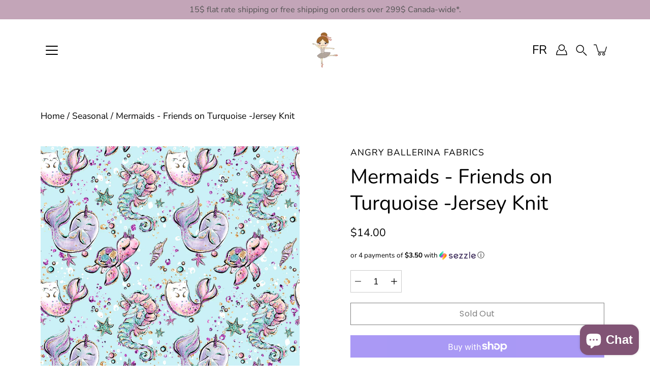

--- FILE ---
content_type: text/html; charset=utf-8
request_url: https://angryballerinafabrics.ca/products/mermaids-friends-on-turquoise-jersey-knit
body_size: 33423
content:
<!doctype html>
<html class="no-js no-touch" lang="en">
<head>
  <meta charset="utf-8">
  <meta content="cy86_RNcu7Ne4o0p1PiSA9wdD8Se-yRiVn8QteM59hI" name="google-site-verification"/>
  
  <meta http-equiv='X-UA-Compatible' content='IE=edge'>
  <meta name="viewport" content="width=device-width, height=device-height, initial-scale=1.0, minimum-scale=1.0">
  <link rel="canonical" href="https://angryballerinafabrics.ca/products/mermaids-friends-on-turquoise-jersey-knit">
  <link rel="preconnect" href="https://cdn.shopify.com" crossorigin>
  <!-- ======================= Modular Theme V5.0.0 ========================= --><link rel="preconnect" href="https://fonts.shopifycdn.com" crossorigin><link rel="preload" as="font" href="//angryballerinafabrics.ca/cdn/fonts/nunito_sans/nunitosans_n4.0276fe080df0ca4e6a22d9cb55aed3ed5ba6b1da.woff2" type="font/woff2" crossorigin><link rel="preload" as="font" href="//angryballerinafabrics.ca/cdn/fonts/nunito/nunito_n4.fc49103dc396b42cae9460289072d384b6c6eb63.woff2" type="font/woff2" crossorigin><link rel="preload" as="image" href="//angryballerinafabrics.ca/cdn/shop/t/36/assets/loading.svg?v=25500050876666789991750252523">

  <link href="//angryballerinafabrics.ca/cdn/shop/t/36/assets/theme.css?v=179292982392307446131750252523" as="style" rel="preload">
  <link href="//angryballerinafabrics.ca/cdn/shop/t/36/assets/vendor.js?v=128361262246776507581750252523" as="script" rel="preload">
  <link href="//angryballerinafabrics.ca/cdn/shop/t/36/assets/theme.dev.js?v=169440193830027002541750683625" as="script" rel="preload">


  <title>Mermaids - Friends on Turquoise -Jersey Knit &ndash; Angry Ballerina Fabrics</title><link rel="shortcut icon" href="//angryballerinafabrics.ca/cdn/shop/files/favicon_c8c2c40f-df02-4c4b-9086-74e4e3e77ea3_32x32.jpg?v=1614366594" type="image/png"><meta name="description" content="Great quality custom printed fabric. Perfect for making clothing, adult and child alike. This fabric is nice and thick. 95% cotton and 5% spandex 165 cm wide 4-way stretch Estimated shrinkage: 5-10% Sold by the 1/2 meter 1 = 50cm 2 = 1m 3 = 1,5m 4 = 2m   This fabric was printed using dye ink that has been tested and is"><!-- /snippets/social-meta-tags.liquid -->

<meta property="og:site_name" content="Angry Ballerina Fabrics">
<meta property="og:url" content="https://angryballerinafabrics.ca/products/mermaids-friends-on-turquoise-jersey-knit">
<meta property="og:title" content="Mermaids - Friends on Turquoise -Jersey Knit">
<meta property="og:type" content="product">
<meta property="og:description" content="Great quality custom printed fabric. Perfect for making clothing, adult and child alike. This fabric is nice and thick. 95% cotton and 5% spandex 165 cm wide 4-way stretch Estimated shrinkage: 5-10% Sold by the 1/2 meter 1 = 50cm 2 = 1m 3 = 1,5m 4 = 2m   This fabric was printed using dye ink that has been tested and is"><meta property="og:image" content="http://angryballerinafabrics.ca/cdn/shop/products/10m_mermaidturquoise.jpg?v=1593253380">
  <meta property="og:image:secure_url" content="https://angryballerinafabrics.ca/cdn/shop/products/10m_mermaidturquoise.jpg?v=1593253380">
  <meta property="og:image:width" content="3600">
  <meta property="og:image:height" content="3600"><meta property="og:price:amount" content="14.00">
  <meta property="og:price:currency" content="CAD"><meta name="twitter:card" content="summary_large_image">
<meta name="twitter:title" content="Mermaids - Friends on Turquoise -Jersey Knit">
<meta name="twitter:description" content="Great quality custom printed fabric. Perfect for making clothing, adult and child alike. This fabric is nice and thick. 95% cotton and 5% spandex 165 cm wide 4-way stretch Estimated shrinkage: 5-10% Sold by the 1/2 meter 1 = 50cm 2 = 1m 3 = 1,5m 4 = 2m   This fabric was printed using dye ink that has been tested and is"><style data-shopify>@font-face {
  font-family: Nunito;
  font-weight: 400;
  font-style: normal;
  font-display: swap;
  src: url("//angryballerinafabrics.ca/cdn/fonts/nunito/nunito_n4.fc49103dc396b42cae9460289072d384b6c6eb63.woff2") format("woff2"),
       url("//angryballerinafabrics.ca/cdn/fonts/nunito/nunito_n4.5d26d13beeac3116db2479e64986cdeea4c8fbdd.woff") format("woff");
}

    @font-face {
  font-family: "Nunito Sans";
  font-weight: 400;
  font-style: normal;
  font-display: swap;
  src: url("//angryballerinafabrics.ca/cdn/fonts/nunito_sans/nunitosans_n4.0276fe080df0ca4e6a22d9cb55aed3ed5ba6b1da.woff2") format("woff2"),
       url("//angryballerinafabrics.ca/cdn/fonts/nunito_sans/nunitosans_n4.b4964bee2f5e7fd9c3826447e73afe2baad607b7.woff") format("woff");
}

    @font-face {
  font-family: Poppins;
  font-weight: 400;
  font-style: normal;
  font-display: swap;
  src: url("//angryballerinafabrics.ca/cdn/fonts/poppins/poppins_n4.0ba78fa5af9b0e1a374041b3ceaadf0a43b41362.woff2") format("woff2"),
       url("//angryballerinafabrics.ca/cdn/fonts/poppins/poppins_n4.214741a72ff2596839fc9760ee7a770386cf16ca.woff") format("woff");
}


    
      @font-face {
  font-family: Nunito;
  font-weight: 700;
  font-style: normal;
  font-display: swap;
  src: url("//angryballerinafabrics.ca/cdn/fonts/nunito/nunito_n7.37cf9b8cf43b3322f7e6e13ad2aad62ab5dc9109.woff2") format("woff2"),
       url("//angryballerinafabrics.ca/cdn/fonts/nunito/nunito_n7.45cfcfadc6630011252d54d5f5a2c7c98f60d5de.woff") format("woff");
}

    

    
      @font-face {
  font-family: "Nunito Sans";
  font-weight: 700;
  font-style: normal;
  font-display: swap;
  src: url("//angryballerinafabrics.ca/cdn/fonts/nunito_sans/nunitosans_n7.25d963ed46da26098ebeab731e90d8802d989fa5.woff2") format("woff2"),
       url("//angryballerinafabrics.ca/cdn/fonts/nunito_sans/nunitosans_n7.d32e3219b3d2ec82285d3027bd673efc61a996c8.woff") format("woff");
}

    

    
      @font-face {
  font-family: "Nunito Sans";
  font-weight: 400;
  font-style: italic;
  font-display: swap;
  src: url("//angryballerinafabrics.ca/cdn/fonts/nunito_sans/nunitosans_i4.6e408730afac1484cf297c30b0e67c86d17fc586.woff2") format("woff2"),
       url("//angryballerinafabrics.ca/cdn/fonts/nunito_sans/nunitosans_i4.c9b6dcbfa43622b39a5990002775a8381942ae38.woff") format("woff");
}

    

    
      @font-face {
  font-family: "Nunito Sans";
  font-weight: 700;
  font-style: italic;
  font-display: swap;
  src: url("//angryballerinafabrics.ca/cdn/fonts/nunito_sans/nunitosans_i7.8c1124729eec046a321e2424b2acf328c2c12139.woff2") format("woff2"),
       url("//angryballerinafabrics.ca/cdn/fonts/nunito_sans/nunitosans_i7.af4cda04357273e0996d21184432bcb14651a64d.woff") format("woff");
}

    
</style><style data-shopify>:root {
  --COLOR-BACKGROUND: #ffffff;
  --COLOR-BACKGROUND-ACCENT: #f2f2f2;
  --COLOR-BACKGROUND-ALPHA-25: rgba(255, 255, 255, 0.25);
  --COLOR-BACKGROUND-ALPHA-35: rgba(255, 255, 255, 0.35);
  --COLOR-BACKGROUND-ALPHA-60: rgba(255, 255, 255, 0.6);
  --COLOR-BACKGROUND-OVERLAY: rgba(255, 255, 255, 0.9);
  --COLOR-BACKGROUND-TABLE-HEADER: #808080;
  --COLOR-HEADING: #000000;
  --COLOR-TEXT: #000000;
  --COLOR-TEXT-DARK: #000000;
  --COLOR-TEXT-LIGHT: #4d4d4d;
  --COLOR-TEXT-ALPHA-5: rgba(0, 0, 0, 0.05);
  --COLOR-TEXT-ALPHA-8: rgba(0, 0, 0, 0.08);
  --COLOR-TEXT-ALPHA-10: rgba(0, 0, 0, 0.1);
  --COLOR-TEXT-ALPHA-25: rgba(0, 0, 0, 0.25);
  --COLOR-TEXT-ALPHA-30: rgba(0, 0, 0, 0.3);
  --COLOR-TEXT-ALPHA-55: rgba(0, 0, 0, 0.55);
  --COLOR-TEXT-ALPHA-60: rgba(0, 0, 0, 0.6);
  --COLOR-LABEL: rgba(0, 0, 0, 0.8);
  --COLOR-INPUT-PLACEHOLDER: rgba(0, 0, 0, 0.5);
  --COLOR-CART-TEXT: rgba(0, 0, 0, 0.6);
  --COLOR-BORDER: #cccccc;
  --COLOR-BORDER-ALPHA-8: rgba(204, 204, 204, 0.08);
  --COLOR-BORDER-DARK: #737373;
  --COLOR-ERROR-TEXT: #815475;
  --COLOR-ERROR-BG: rgba(129, 84, 117, 0.05);
  --COLOR-ERROR-BORDER: rgba(129, 84, 117, 0.25);
  --COLOR-BADGE-TEXT: #fff;
  --COLOR-BADGE-BG: #815475;
  --COLOR-SEARCH-OVERLAY: rgba(51, 51, 51, 0.5);

  --RADIUS: 0px;
  

  /* === Button General ===*/
  --BTN-FONT-STACK: Poppins, sans-serif;
  --BTN-FONT-WEIGHT: 400;
  --BTN-FONT-STYLE: normal;
  --BTN-FONT-SIZE: 16px;

  --BTN-LETTER-SPACING: 0.025em;
  --BTN-UPPERCASE: none;

  /* === Button Primary ===*/
  --BTN-PRIMARY-BORDER-COLOR: #000;
  --BTN-PRIMARY-BG-COLOR: #c3a5b8;
  --BTN-PRIMARY-TEXT-COLOR: #fff;

  
  
    --BTN-PRIMARY-BG-COLOR-BRIGHTER: #af86a0;
  

  /* === Button Secondary ===*/
  --BTN-SECONDARY-BORDER-COLOR: #212121;
  --BTN-SECONDARY-BG-COLOR: #000000;
  --BTN-SECONDARY-TEXT-COLOR: #212121;

  
  
    --BTN-SECONDARY-BG-COLOR-BRIGHTER: #333333;
  

  /* === Button White ===*/
  --TEXT-BTN-BORDER-WHITE: #fff;
  --TEXT-BTN-BG-WHITE: #fff;
  --TEXT-BTN-WHITE: #000;
  --TEXT-BTN-BG-WHITE-BRIGHTER: #e6e6e6;

  /* === Button Black ===*/
  --TEXT-BTN-BG-BLACK: #000;
  --TEXT-BTN-BORDER-BLACK: #000;
  --TEXT-BTN-BLACK: #fff;
  --TEXT-BTN-BG-BLACK-BRIGHTER: #333333;

  --COLOR-TAG-SAVING: #c3a5b8;

  --COLOR-WHITE: #fff;
  --COLOR-BLACK: #000;

  --BODY-LETTER-SPACING: 0px;
  --HEADING-LETTER-SPACING: 0px;
  --NAV-LETTER-SPACING: 0px;

  --BODY-FONT-FAMILY: "Nunito Sans", sans-serif;
  --HEADING-FONT-FAMILY: Nunito, sans-serif;
  --NAV-FONT-FAMILY: "Nunito Sans", sans-serif;

  --BODY-FONT-WEIGHT: 400;
  --HEADING-FONT-WEIGHT: 400;
  --NAV-FONT-WEIGHT: 400;

  --BODY-FONT-STYLE: normal;
  --HEADING-FONT-STYLE: normal;
  --NAV-FONT-STYLE: normal;

  --BODY-FONT-WEIGHT-MEDIUM: 400;
  --BODY-FONT-WEIGHT-BOLD: 500;
  --NAV-FONT-WEIGHT-MEDIUM: 400;
  --NAV-FONT-WEIGHT-BOLD: 500;

  --HEADING-FONT-WEIGHT-BOLD: 500;

  --FONT-ADJUST-BODY: 1.25;
  --FONT-ADJUST-HEADING: 1.25;
  --FONT-ADJUST-NAV: 1.0;

  --IMAGE-SIZE: contain;
  --IMAGE-ASPECT-RATIO: 1;
  --IMAGE-ASPECT-RATIO-PADDING: 100%;

  --PRODUCT-COLUMNS: 4;--COLUMNS: 2;
  --COLUMNS-MEDIUM: 2;
  --COLUMNS-SMALL: 1;
  --COLUMNS-MOBILE: 1;

  --icon-loading: url( "//angryballerinafabrics.ca/cdn/shop/t/36/assets/loading.svg?v=25500050876666789991750252523" );
  --icon-zoom-in: url( "//angryballerinafabrics.ca/cdn/shop/t/36/assets/icon-zoom-in.svg?v=66463440030260818311750252523" );
  --icon-zoom-out: url( "//angryballerinafabrics.ca/cdn/shop/t/36/assets/icon-zoom-out.svg?v=19447117299412374421750252523" );

  --header-height: 120px;
  --header-initial-height: 120px;
  --scrollbar-width: 0px;
  --collection-featured-block-height: none;

  /* font size x line height + top/bottom paddings */
  --announcement-height-default: calc(0.8rem * var(--FONT-ADJUST-BODY) * 1.5 + 14px);
  --announcement-height-desktop: 0px;
  --announcement-height-mobile: 0px;

  
  --color-placeholder-bg: #ABA9A9;
  --color-placeholder-fill: rgba(246, 247, 255, 0.3);

  --swatch-size: 22px;

  
  --overlay-color: #000;
  --overlay-opacity: 0;

  
  --gutter: 10px;
  --gap: 10px;
  --outer: 10px;
  --outer-offset: calc(var(--outer) * -1);

  
  --move-offset: 20px;

  
  --PARALLAX-STRENGTH-MIN: 120.0%;
  --PARALLAX-STRENGTH-MAX: 130.0%;

  
  --PI: 3.14159265358979
}</style><link href="//angryballerinafabrics.ca/cdn/shop/t/36/assets/theme.css?v=179292982392307446131750252523" rel="stylesheet" type="text/css" media="all" /><script type="text/javascript">
    if (window.MSInputMethodContext && document.documentMode) {
      var scripts = document.getElementsByTagName('script')[0];
      var polyfill = document.createElement("script");
      polyfill.defer = true;
      polyfill.src = "//angryballerinafabrics.ca/cdn/shop/t/36/assets/ie11.js?v=144489047535103983231750252523";

      scripts.parentNode.insertBefore(polyfill, scripts);
    } else {
      document.documentElement.className = document.documentElement.className.replace('no-js', 'js');
    }

    let root = '/';
    if (root[root.length - 1] !== '/') {
      root = `${root}/`;
    }

    window.theme = {
      info: {
        name: 'Modular'
      },
      version: '5.0.0',
      routes: {
        root: root,
        search_url: "\/search",
        cart_url: "\/cart",
        product_recommendations_url: "\/recommendations\/products",
        predictive_search_url: '/search/suggest',
      },
      assets: {
        photoswipe: '//angryballerinafabrics.ca/cdn/shop/t/36/assets/photoswipe.js?v=114544845719583953841750252523',
        smoothscroll: '//angryballerinafabrics.ca/cdn/shop/t/36/assets/smoothscroll.js?v=37906625415260927261750252523',
        no_image: "//angryballerinafabrics.ca/cdn/shopifycloud/storefront/assets/no-image-2048-a2addb12_1024x.gif",
        blank: "\/\/angryballerinafabrics.ca\/cdn\/shop\/t\/36\/assets\/blank_1x1.gif?v=50849316544257392421750252523",
        swatches: '//angryballerinafabrics.ca/cdn/shop/t/36/assets/swatches.json?v=153762849283573572451750252523',
        base: "//angryballerinafabrics.ca/cdn/shop/t/36/assets/",
        image: '//angryballerinafabrics.ca/cdn/shop/t/36/assets/image.png?v=17444',
      },
      translations: {
        add_to_cart: "Add to Cart",
        form_submit: "Add to Cart",
        form_submit_error: "Woops!",
        on_sale: "Sale",
        pre_order: "Pre-order",
        sold_out: "Sold out",
        unavailable: "Unavailable",
        from: "From",
        no_results: "No results found for “{{ terms }}”. Check the spelling or use a different word or phrase.",
        free: "Free",
        color: ["Color"," Colour"],
        delete_confirm: "Are you sure you wish to delete this address?",
      },
      icons: {
        arrowNavSlider: 'M0.0776563715,49.6974826 L0.0776563715,50.3266624 C0.0882978908,50.4524827 0.146435015,50.5626537 0.234305795,50.6407437 C0.234697028,50.7982538 0.39181593,50.7982538 0.39181593,50.9556075 C0.39181593,51.1129611 0.548934833,51.1127264 0.548934833,51.27008 C0.636101395,51.27008 0.706053735,51.3405018 0.706053735,51.4271989 L36.3981789,88.377449 C36.9898787,88.9427015 37.7935482,89.2908983 38.6778897,89.2908983 C39.5622313,89.2908983 40.3661354,88.9429363 40.9590089,88.3761189 C41.5534473,87.8297238 41.9253528,87.0464767 41.9253528,86.1759065 C41.9253528,85.3053363 41.5534473,84.5227934 40.9597131,83.9766331 L10.297036,52.0652206 L96.9330092,52.8421298 C98.6696895,52.8421298 100.077578,51.4342411 100.077578,49.6975608 C100.077578,47.9608805 98.6696895,46.5529919 96.9330092,46.5529919 L10.297036,46.5529919 L40.9578352,15.4206794 C41.4680804,14.8636428 41.7811445,14.1180323 41.7811445,13.299496 C41.7811445,12.4018526 41.4053267,11.5926276 40.8022812,11.0197852 C40.2533823,10.422843 39.4701352,10.0509375 38.599565,10.0509375 C37.7289948,10.0509375 36.9464519,10.422843 36.4002916,11.0165771 L36.3981007,11.018768 L0.863172638,47.1829542 C0.863172638,47.3400731 0.863172638,47.3400731 0.706053735,47.4974267 C0.618887173,47.4974267 0.548934833,47.5678485 0.548934833,47.6545456 C0.548934833,47.8116645 0.39181593,47.8116645 0.39181593,47.9690181 L0.234697028,47.9690181 L0.234697028,48.2834907 C0.146356768,48.3619719 0.0882196443,48.4723777 0.077578125,48.5964766 L0.077578125,49.6984215 L0.0776563715,49.6974826 Z',
      },
      settings: {
        enableAcceptTerms: false,
        enableAjaxCart: true,
        enablePaymentButton: true,
        enableVideoLooping: false,
        showQuickView: true,
        showQuantity: true,
        imageBackgroundSize: "contain",
        hoverImage: false,
        savingBadgeType: "percentage",
        showBadge: true,
        showSoldBadge: true,
        showSavingBadge: true,
        quickButton: null,
        currencyCodeEnable: false,
        moneyFormat: false ? "${{amount}} CAD" : "${{amount}}",
        swatchesType: "theme",
      },
      moneyWithoutCurrencyFormat: "${{amount}}",
      moneyWithCurrencyFormat: "${{amount}} CAD",
      strings: {
        saving_badge: "Save {{ discount }}",
        saving_up_to_badge: "Save up to {{ discount }}",
        quick_view: "Quick View",
        add_to_cart: "Add to Cart"
      }
    };

    window.slate = window.slate || {};

    if (window.performance) {
      window.performance.mark('init');
    } else {
      window.fastNetworkAndCPU = false;
    }
  </script>

  <!-- Shopify app scripts =========================================================== --><!-- Theme Javascript ============================================================== -->
  <script src="//angryballerinafabrics.ca/cdn/shop/t/36/assets/vendor.js?v=128361262246776507581750252523" defer></script>
  <script src="//angryballerinafabrics.ca/cdn/shop/t/36/assets/theme.dev.js?v=169440193830027002541750683625" defer></script><script>window.performance && window.performance.mark && window.performance.mark('shopify.content_for_header.start');</script><meta name="facebook-domain-verification" content="s8a3jln1wa5wgn8a2ay1f22x68cotk">
<meta id="shopify-digital-wallet" name="shopify-digital-wallet" content="/30062506/digital_wallets/dialog">
<meta name="shopify-checkout-api-token" content="9b00c44416e663b4e07330bd7c4a48b9">
<meta id="in-context-paypal-metadata" data-shop-id="30062506" data-venmo-supported="false" data-environment="production" data-locale="en_US" data-paypal-v4="true" data-currency="CAD">
<link rel="alternate" hreflang="x-default" href="https://angryballerinafabrics.ca/products/mermaids-friends-on-turquoise-jersey-knit">
<link rel="alternate" hreflang="en" href="https://angryballerinafabrics.ca/products/mermaids-friends-on-turquoise-jersey-knit">
<link rel="alternate" hreflang="fr" href="https://angryballerinafabrics.ca/fr/products/mermaids-friends-on-turquoise-jersey-knit">
<link rel="alternate" type="application/json+oembed" href="https://angryballerinafabrics.ca/products/mermaids-friends-on-turquoise-jersey-knit.oembed">
<script async="async" src="/checkouts/internal/preloads.js?locale=en-CA"></script>
<link rel="preconnect" href="https://shop.app" crossorigin="anonymous">
<script async="async" src="https://shop.app/checkouts/internal/preloads.js?locale=en-CA&shop_id=30062506" crossorigin="anonymous"></script>
<script id="apple-pay-shop-capabilities" type="application/json">{"shopId":30062506,"countryCode":"CA","currencyCode":"CAD","merchantCapabilities":["supports3DS"],"merchantId":"gid:\/\/shopify\/Shop\/30062506","merchantName":"Angry Ballerina Fabrics","requiredBillingContactFields":["postalAddress","email","phone"],"requiredShippingContactFields":["postalAddress","email","phone"],"shippingType":"shipping","supportedNetworks":["visa","masterCard","interac"],"total":{"type":"pending","label":"Angry Ballerina Fabrics","amount":"1.00"},"shopifyPaymentsEnabled":true,"supportsSubscriptions":true}</script>
<script id="shopify-features" type="application/json">{"accessToken":"9b00c44416e663b4e07330bd7c4a48b9","betas":["rich-media-storefront-analytics"],"domain":"angryballerinafabrics.ca","predictiveSearch":true,"shopId":30062506,"locale":"en"}</script>
<script>var Shopify = Shopify || {};
Shopify.shop = "angry-ballerina-fabrics.myshopify.com";
Shopify.locale = "en";
Shopify.currency = {"active":"CAD","rate":"1.0"};
Shopify.country = "CA";
Shopify.theme = {"name":"Updated copy of Modular - 3.2.0","id":167218020629,"schema_name":"Modular","schema_version":"5.0.0","theme_store_id":849,"role":"main"};
Shopify.theme.handle = "null";
Shopify.theme.style = {"id":null,"handle":null};
Shopify.cdnHost = "angryballerinafabrics.ca/cdn";
Shopify.routes = Shopify.routes || {};
Shopify.routes.root = "/";</script>
<script type="module">!function(o){(o.Shopify=o.Shopify||{}).modules=!0}(window);</script>
<script>!function(o){function n(){var o=[];function n(){o.push(Array.prototype.slice.apply(arguments))}return n.q=o,n}var t=o.Shopify=o.Shopify||{};t.loadFeatures=n(),t.autoloadFeatures=n()}(window);</script>
<script>
  window.ShopifyPay = window.ShopifyPay || {};
  window.ShopifyPay.apiHost = "shop.app\/pay";
  window.ShopifyPay.redirectState = null;
</script>
<script id="shop-js-analytics" type="application/json">{"pageType":"product"}</script>
<script defer="defer" async type="module" src="//angryballerinafabrics.ca/cdn/shopifycloud/shop-js/modules/v2/client.init-shop-cart-sync_BT-GjEfc.en.esm.js"></script>
<script defer="defer" async type="module" src="//angryballerinafabrics.ca/cdn/shopifycloud/shop-js/modules/v2/chunk.common_D58fp_Oc.esm.js"></script>
<script defer="defer" async type="module" src="//angryballerinafabrics.ca/cdn/shopifycloud/shop-js/modules/v2/chunk.modal_xMitdFEc.esm.js"></script>
<script type="module">
  await import("//angryballerinafabrics.ca/cdn/shopifycloud/shop-js/modules/v2/client.init-shop-cart-sync_BT-GjEfc.en.esm.js");
await import("//angryballerinafabrics.ca/cdn/shopifycloud/shop-js/modules/v2/chunk.common_D58fp_Oc.esm.js");
await import("//angryballerinafabrics.ca/cdn/shopifycloud/shop-js/modules/v2/chunk.modal_xMitdFEc.esm.js");

  window.Shopify.SignInWithShop?.initShopCartSync?.({"fedCMEnabled":true,"windoidEnabled":true});

</script>
<script>
  window.Shopify = window.Shopify || {};
  if (!window.Shopify.featureAssets) window.Shopify.featureAssets = {};
  window.Shopify.featureAssets['shop-js'] = {"shop-cart-sync":["modules/v2/client.shop-cart-sync_DZOKe7Ll.en.esm.js","modules/v2/chunk.common_D58fp_Oc.esm.js","modules/v2/chunk.modal_xMitdFEc.esm.js"],"init-fed-cm":["modules/v2/client.init-fed-cm_B6oLuCjv.en.esm.js","modules/v2/chunk.common_D58fp_Oc.esm.js","modules/v2/chunk.modal_xMitdFEc.esm.js"],"shop-cash-offers":["modules/v2/client.shop-cash-offers_D2sdYoxE.en.esm.js","modules/v2/chunk.common_D58fp_Oc.esm.js","modules/v2/chunk.modal_xMitdFEc.esm.js"],"shop-login-button":["modules/v2/client.shop-login-button_QeVjl5Y3.en.esm.js","modules/v2/chunk.common_D58fp_Oc.esm.js","modules/v2/chunk.modal_xMitdFEc.esm.js"],"pay-button":["modules/v2/client.pay-button_DXTOsIq6.en.esm.js","modules/v2/chunk.common_D58fp_Oc.esm.js","modules/v2/chunk.modal_xMitdFEc.esm.js"],"shop-button":["modules/v2/client.shop-button_DQZHx9pm.en.esm.js","modules/v2/chunk.common_D58fp_Oc.esm.js","modules/v2/chunk.modal_xMitdFEc.esm.js"],"avatar":["modules/v2/client.avatar_BTnouDA3.en.esm.js"],"init-windoid":["modules/v2/client.init-windoid_CR1B-cfM.en.esm.js","modules/v2/chunk.common_D58fp_Oc.esm.js","modules/v2/chunk.modal_xMitdFEc.esm.js"],"init-shop-for-new-customer-accounts":["modules/v2/client.init-shop-for-new-customer-accounts_C_vY_xzh.en.esm.js","modules/v2/client.shop-login-button_QeVjl5Y3.en.esm.js","modules/v2/chunk.common_D58fp_Oc.esm.js","modules/v2/chunk.modal_xMitdFEc.esm.js"],"init-shop-email-lookup-coordinator":["modules/v2/client.init-shop-email-lookup-coordinator_BI7n9ZSv.en.esm.js","modules/v2/chunk.common_D58fp_Oc.esm.js","modules/v2/chunk.modal_xMitdFEc.esm.js"],"init-shop-cart-sync":["modules/v2/client.init-shop-cart-sync_BT-GjEfc.en.esm.js","modules/v2/chunk.common_D58fp_Oc.esm.js","modules/v2/chunk.modal_xMitdFEc.esm.js"],"shop-toast-manager":["modules/v2/client.shop-toast-manager_DiYdP3xc.en.esm.js","modules/v2/chunk.common_D58fp_Oc.esm.js","modules/v2/chunk.modal_xMitdFEc.esm.js"],"init-customer-accounts":["modules/v2/client.init-customer-accounts_D9ZNqS-Q.en.esm.js","modules/v2/client.shop-login-button_QeVjl5Y3.en.esm.js","modules/v2/chunk.common_D58fp_Oc.esm.js","modules/v2/chunk.modal_xMitdFEc.esm.js"],"init-customer-accounts-sign-up":["modules/v2/client.init-customer-accounts-sign-up_iGw4briv.en.esm.js","modules/v2/client.shop-login-button_QeVjl5Y3.en.esm.js","modules/v2/chunk.common_D58fp_Oc.esm.js","modules/v2/chunk.modal_xMitdFEc.esm.js"],"shop-follow-button":["modules/v2/client.shop-follow-button_CqMgW2wH.en.esm.js","modules/v2/chunk.common_D58fp_Oc.esm.js","modules/v2/chunk.modal_xMitdFEc.esm.js"],"checkout-modal":["modules/v2/client.checkout-modal_xHeaAweL.en.esm.js","modules/v2/chunk.common_D58fp_Oc.esm.js","modules/v2/chunk.modal_xMitdFEc.esm.js"],"shop-login":["modules/v2/client.shop-login_D91U-Q7h.en.esm.js","modules/v2/chunk.common_D58fp_Oc.esm.js","modules/v2/chunk.modal_xMitdFEc.esm.js"],"lead-capture":["modules/v2/client.lead-capture_BJmE1dJe.en.esm.js","modules/v2/chunk.common_D58fp_Oc.esm.js","modules/v2/chunk.modal_xMitdFEc.esm.js"],"payment-terms":["modules/v2/client.payment-terms_Ci9AEqFq.en.esm.js","modules/v2/chunk.common_D58fp_Oc.esm.js","modules/v2/chunk.modal_xMitdFEc.esm.js"]};
</script>
<script>(function() {
  var isLoaded = false;
  function asyncLoad() {
    if (isLoaded) return;
    isLoaded = true;
    var urls = ["https:\/\/cdn.recovermycart.com\/scripts\/keepcart\/CartJS.min.js?shop=angry-ballerina-fabrics.myshopify.com\u0026shop=angry-ballerina-fabrics.myshopify.com"];
    for (var i = 0; i < urls.length; i++) {
      var s = document.createElement('script');
      s.type = 'text/javascript';
      s.async = true;
      s.src = urls[i];
      var x = document.getElementsByTagName('script')[0];
      x.parentNode.insertBefore(s, x);
    }
  };
  if(window.attachEvent) {
    window.attachEvent('onload', asyncLoad);
  } else {
    window.addEventListener('load', asyncLoad, false);
  }
})();</script>
<script id="__st">var __st={"a":30062506,"offset":-18000,"reqid":"3f11c828-6f52-45e9-8499-7d96133e63d0-1769038737","pageurl":"angryballerinafabrics.ca\/products\/mermaids-friends-on-turquoise-jersey-knit","u":"5e9f4f8c77d4","p":"product","rtyp":"product","rid":4708227154025};</script>
<script>window.ShopifyPaypalV4VisibilityTracking = true;</script>
<script id="captcha-bootstrap">!function(){'use strict';const t='contact',e='account',n='new_comment',o=[[t,t],['blogs',n],['comments',n],[t,'customer']],c=[[e,'customer_login'],[e,'guest_login'],[e,'recover_customer_password'],[e,'create_customer']],r=t=>t.map((([t,e])=>`form[action*='/${t}']:not([data-nocaptcha='true']) input[name='form_type'][value='${e}']`)).join(','),a=t=>()=>t?[...document.querySelectorAll(t)].map((t=>t.form)):[];function s(){const t=[...o],e=r(t);return a(e)}const i='password',u='form_key',d=['recaptcha-v3-token','g-recaptcha-response','h-captcha-response',i],f=()=>{try{return window.sessionStorage}catch{return}},m='__shopify_v',_=t=>t.elements[u];function p(t,e,n=!1){try{const o=window.sessionStorage,c=JSON.parse(o.getItem(e)),{data:r}=function(t){const{data:e,action:n}=t;return t[m]||n?{data:e,action:n}:{data:t,action:n}}(c);for(const[e,n]of Object.entries(r))t.elements[e]&&(t.elements[e].value=n);n&&o.removeItem(e)}catch(o){console.error('form repopulation failed',{error:o})}}const l='form_type',E='cptcha';function T(t){t.dataset[E]=!0}const w=window,h=w.document,L='Shopify',v='ce_forms',y='captcha';let A=!1;((t,e)=>{const n=(g='f06e6c50-85a8-45c8-87d0-21a2b65856fe',I='https://cdn.shopify.com/shopifycloud/storefront-forms-hcaptcha/ce_storefront_forms_captcha_hcaptcha.v1.5.2.iife.js',D={infoText:'Protected by hCaptcha',privacyText:'Privacy',termsText:'Terms'},(t,e,n)=>{const o=w[L][v],c=o.bindForm;if(c)return c(t,g,e,D).then(n);var r;o.q.push([[t,g,e,D],n]),r=I,A||(h.body.append(Object.assign(h.createElement('script'),{id:'captcha-provider',async:!0,src:r})),A=!0)});var g,I,D;w[L]=w[L]||{},w[L][v]=w[L][v]||{},w[L][v].q=[],w[L][y]=w[L][y]||{},w[L][y].protect=function(t,e){n(t,void 0,e),T(t)},Object.freeze(w[L][y]),function(t,e,n,w,h,L){const[v,y,A,g]=function(t,e,n){const i=e?o:[],u=t?c:[],d=[...i,...u],f=r(d),m=r(i),_=r(d.filter((([t,e])=>n.includes(e))));return[a(f),a(m),a(_),s()]}(w,h,L),I=t=>{const e=t.target;return e instanceof HTMLFormElement?e:e&&e.form},D=t=>v().includes(t);t.addEventListener('submit',(t=>{const e=I(t);if(!e)return;const n=D(e)&&!e.dataset.hcaptchaBound&&!e.dataset.recaptchaBound,o=_(e),c=g().includes(e)&&(!o||!o.value);(n||c)&&t.preventDefault(),c&&!n&&(function(t){try{if(!f())return;!function(t){const e=f();if(!e)return;const n=_(t);if(!n)return;const o=n.value;o&&e.removeItem(o)}(t);const e=Array.from(Array(32),(()=>Math.random().toString(36)[2])).join('');!function(t,e){_(t)||t.append(Object.assign(document.createElement('input'),{type:'hidden',name:u})),t.elements[u].value=e}(t,e),function(t,e){const n=f();if(!n)return;const o=[...t.querySelectorAll(`input[type='${i}']`)].map((({name:t})=>t)),c=[...d,...o],r={};for(const[a,s]of new FormData(t).entries())c.includes(a)||(r[a]=s);n.setItem(e,JSON.stringify({[m]:1,action:t.action,data:r}))}(t,e)}catch(e){console.error('failed to persist form',e)}}(e),e.submit())}));const S=(t,e)=>{t&&!t.dataset[E]&&(n(t,e.some((e=>e===t))),T(t))};for(const o of['focusin','change'])t.addEventListener(o,(t=>{const e=I(t);D(e)&&S(e,y())}));const B=e.get('form_key'),M=e.get(l),P=B&&M;t.addEventListener('DOMContentLoaded',(()=>{const t=y();if(P)for(const e of t)e.elements[l].value===M&&p(e,B);[...new Set([...A(),...v().filter((t=>'true'===t.dataset.shopifyCaptcha))])].forEach((e=>S(e,t)))}))}(h,new URLSearchParams(w.location.search),n,t,e,['guest_login'])})(!0,!0)}();</script>
<script integrity="sha256-4kQ18oKyAcykRKYeNunJcIwy7WH5gtpwJnB7kiuLZ1E=" data-source-attribution="shopify.loadfeatures" defer="defer" src="//angryballerinafabrics.ca/cdn/shopifycloud/storefront/assets/storefront/load_feature-a0a9edcb.js" crossorigin="anonymous"></script>
<script crossorigin="anonymous" defer="defer" src="//angryballerinafabrics.ca/cdn/shopifycloud/storefront/assets/shopify_pay/storefront-65b4c6d7.js?v=20250812"></script>
<script data-source-attribution="shopify.dynamic_checkout.dynamic.init">var Shopify=Shopify||{};Shopify.PaymentButton=Shopify.PaymentButton||{isStorefrontPortableWallets:!0,init:function(){window.Shopify.PaymentButton.init=function(){};var t=document.createElement("script");t.src="https://angryballerinafabrics.ca/cdn/shopifycloud/portable-wallets/latest/portable-wallets.en.js",t.type="module",document.head.appendChild(t)}};
</script>
<script data-source-attribution="shopify.dynamic_checkout.buyer_consent">
  function portableWalletsHideBuyerConsent(e){var t=document.getElementById("shopify-buyer-consent"),n=document.getElementById("shopify-subscription-policy-button");t&&n&&(t.classList.add("hidden"),t.setAttribute("aria-hidden","true"),n.removeEventListener("click",e))}function portableWalletsShowBuyerConsent(e){var t=document.getElementById("shopify-buyer-consent"),n=document.getElementById("shopify-subscription-policy-button");t&&n&&(t.classList.remove("hidden"),t.removeAttribute("aria-hidden"),n.addEventListener("click",e))}window.Shopify?.PaymentButton&&(window.Shopify.PaymentButton.hideBuyerConsent=portableWalletsHideBuyerConsent,window.Shopify.PaymentButton.showBuyerConsent=portableWalletsShowBuyerConsent);
</script>
<script>
  function portableWalletsCleanup(e){e&&e.src&&console.error("Failed to load portable wallets script "+e.src);var t=document.querySelectorAll("shopify-accelerated-checkout .shopify-payment-button__skeleton, shopify-accelerated-checkout-cart .wallet-cart-button__skeleton"),e=document.getElementById("shopify-buyer-consent");for(let e=0;e<t.length;e++)t[e].remove();e&&e.remove()}function portableWalletsNotLoadedAsModule(e){e instanceof ErrorEvent&&"string"==typeof e.message&&e.message.includes("import.meta")&&"string"==typeof e.filename&&e.filename.includes("portable-wallets")&&(window.removeEventListener("error",portableWalletsNotLoadedAsModule),window.Shopify.PaymentButton.failedToLoad=e,"loading"===document.readyState?document.addEventListener("DOMContentLoaded",window.Shopify.PaymentButton.init):window.Shopify.PaymentButton.init())}window.addEventListener("error",portableWalletsNotLoadedAsModule);
</script>

<script type="module" src="https://angryballerinafabrics.ca/cdn/shopifycloud/portable-wallets/latest/portable-wallets.en.js" onError="portableWalletsCleanup(this)" crossorigin="anonymous"></script>
<script nomodule>
  document.addEventListener("DOMContentLoaded", portableWalletsCleanup);
</script>

<script id='scb4127' type='text/javascript' async='' src='https://angryballerinafabrics.ca/cdn/shopifycloud/privacy-banner/storefront-banner.js'></script><link id="shopify-accelerated-checkout-styles" rel="stylesheet" media="screen" href="https://angryballerinafabrics.ca/cdn/shopifycloud/portable-wallets/latest/accelerated-checkout-backwards-compat.css" crossorigin="anonymous">
<style id="shopify-accelerated-checkout-cart">
        #shopify-buyer-consent {
  margin-top: 1em;
  display: inline-block;
  width: 100%;
}

#shopify-buyer-consent.hidden {
  display: none;
}

#shopify-subscription-policy-button {
  background: none;
  border: none;
  padding: 0;
  text-decoration: underline;
  font-size: inherit;
  cursor: pointer;
}

#shopify-subscription-policy-button::before {
  box-shadow: none;
}

      </style>

<script>window.performance && window.performance.mark && window.performance.mark('shopify.content_for_header.end');</script>
<!-- BEGIN app block: shopify://apps/frequently-bought/blocks/app-embed-block/b1a8cbea-c844-4842-9529-7c62dbab1b1f --><script>
    window.codeblackbelt = window.codeblackbelt || {};
    window.codeblackbelt.shop = window.codeblackbelt.shop || 'angry-ballerina-fabrics.myshopify.com';
    
        window.codeblackbelt.productId = 4708227154025;</script><script src="//cdn.codeblackbelt.com/widgets/frequently-bought-together/main.min.js?version=2026012118-0500" async></script>
 <!-- END app block --><!-- BEGIN app block: shopify://apps/upload-lift/blocks/app-embed/3c98bdcb-7587-4ade-bfe4-7d8af00d05ca -->
<script src="https://assets.cloudlift.app/api/assets/upload.js?shop=angry-ballerina-fabrics.myshopify.com" defer="defer"></script>

<!-- END app block --><script src="https://cdn.shopify.com/extensions/e8878072-2f6b-4e89-8082-94b04320908d/inbox-1254/assets/inbox-chat-loader.js" type="text/javascript" defer="defer"></script>
<link href="https://monorail-edge.shopifysvc.com" rel="dns-prefetch">
<script>(function(){if ("sendBeacon" in navigator && "performance" in window) {try {var session_token_from_headers = performance.getEntriesByType('navigation')[0].serverTiming.find(x => x.name == '_s').description;} catch {var session_token_from_headers = undefined;}var session_cookie_matches = document.cookie.match(/_shopify_s=([^;]*)/);var session_token_from_cookie = session_cookie_matches && session_cookie_matches.length === 2 ? session_cookie_matches[1] : "";var session_token = session_token_from_headers || session_token_from_cookie || "";function handle_abandonment_event(e) {var entries = performance.getEntries().filter(function(entry) {return /monorail-edge.shopifysvc.com/.test(entry.name);});if (!window.abandonment_tracked && entries.length === 0) {window.abandonment_tracked = true;var currentMs = Date.now();var navigation_start = performance.timing.navigationStart;var payload = {shop_id: 30062506,url: window.location.href,navigation_start,duration: currentMs - navigation_start,session_token,page_type: "product"};window.navigator.sendBeacon("https://monorail-edge.shopifysvc.com/v1/produce", JSON.stringify({schema_id: "online_store_buyer_site_abandonment/1.1",payload: payload,metadata: {event_created_at_ms: currentMs,event_sent_at_ms: currentMs}}));}}window.addEventListener('pagehide', handle_abandonment_event);}}());</script>
<script id="web-pixels-manager-setup">(function e(e,d,r,n,o){if(void 0===o&&(o={}),!Boolean(null===(a=null===(i=window.Shopify)||void 0===i?void 0:i.analytics)||void 0===a?void 0:a.replayQueue)){var i,a;window.Shopify=window.Shopify||{};var t=window.Shopify;t.analytics=t.analytics||{};var s=t.analytics;s.replayQueue=[],s.publish=function(e,d,r){return s.replayQueue.push([e,d,r]),!0};try{self.performance.mark("wpm:start")}catch(e){}var l=function(){var e={modern:/Edge?\/(1{2}[4-9]|1[2-9]\d|[2-9]\d{2}|\d{4,})\.\d+(\.\d+|)|Firefox\/(1{2}[4-9]|1[2-9]\d|[2-9]\d{2}|\d{4,})\.\d+(\.\d+|)|Chrom(ium|e)\/(9{2}|\d{3,})\.\d+(\.\d+|)|(Maci|X1{2}).+ Version\/(15\.\d+|(1[6-9]|[2-9]\d|\d{3,})\.\d+)([,.]\d+|)( \(\w+\)|)( Mobile\/\w+|) Safari\/|Chrome.+OPR\/(9{2}|\d{3,})\.\d+\.\d+|(CPU[ +]OS|iPhone[ +]OS|CPU[ +]iPhone|CPU IPhone OS|CPU iPad OS)[ +]+(15[._]\d+|(1[6-9]|[2-9]\d|\d{3,})[._]\d+)([._]\d+|)|Android:?[ /-](13[3-9]|1[4-9]\d|[2-9]\d{2}|\d{4,})(\.\d+|)(\.\d+|)|Android.+Firefox\/(13[5-9]|1[4-9]\d|[2-9]\d{2}|\d{4,})\.\d+(\.\d+|)|Android.+Chrom(ium|e)\/(13[3-9]|1[4-9]\d|[2-9]\d{2}|\d{4,})\.\d+(\.\d+|)|SamsungBrowser\/([2-9]\d|\d{3,})\.\d+/,legacy:/Edge?\/(1[6-9]|[2-9]\d|\d{3,})\.\d+(\.\d+|)|Firefox\/(5[4-9]|[6-9]\d|\d{3,})\.\d+(\.\d+|)|Chrom(ium|e)\/(5[1-9]|[6-9]\d|\d{3,})\.\d+(\.\d+|)([\d.]+$|.*Safari\/(?![\d.]+ Edge\/[\d.]+$))|(Maci|X1{2}).+ Version\/(10\.\d+|(1[1-9]|[2-9]\d|\d{3,})\.\d+)([,.]\d+|)( \(\w+\)|)( Mobile\/\w+|) Safari\/|Chrome.+OPR\/(3[89]|[4-9]\d|\d{3,})\.\d+\.\d+|(CPU[ +]OS|iPhone[ +]OS|CPU[ +]iPhone|CPU IPhone OS|CPU iPad OS)[ +]+(10[._]\d+|(1[1-9]|[2-9]\d|\d{3,})[._]\d+)([._]\d+|)|Android:?[ /-](13[3-9]|1[4-9]\d|[2-9]\d{2}|\d{4,})(\.\d+|)(\.\d+|)|Mobile Safari.+OPR\/([89]\d|\d{3,})\.\d+\.\d+|Android.+Firefox\/(13[5-9]|1[4-9]\d|[2-9]\d{2}|\d{4,})\.\d+(\.\d+|)|Android.+Chrom(ium|e)\/(13[3-9]|1[4-9]\d|[2-9]\d{2}|\d{4,})\.\d+(\.\d+|)|Android.+(UC? ?Browser|UCWEB|U3)[ /]?(15\.([5-9]|\d{2,})|(1[6-9]|[2-9]\d|\d{3,})\.\d+)\.\d+|SamsungBrowser\/(5\.\d+|([6-9]|\d{2,})\.\d+)|Android.+MQ{2}Browser\/(14(\.(9|\d{2,})|)|(1[5-9]|[2-9]\d|\d{3,})(\.\d+|))(\.\d+|)|K[Aa][Ii]OS\/(3\.\d+|([4-9]|\d{2,})\.\d+)(\.\d+|)/},d=e.modern,r=e.legacy,n=navigator.userAgent;return n.match(d)?"modern":n.match(r)?"legacy":"unknown"}(),u="modern"===l?"modern":"legacy",c=(null!=n?n:{modern:"",legacy:""})[u],f=function(e){return[e.baseUrl,"/wpm","/b",e.hashVersion,"modern"===e.buildTarget?"m":"l",".js"].join("")}({baseUrl:d,hashVersion:r,buildTarget:u}),m=function(e){var d=e.version,r=e.bundleTarget,n=e.surface,o=e.pageUrl,i=e.monorailEndpoint;return{emit:function(e){var a=e.status,t=e.errorMsg,s=(new Date).getTime(),l=JSON.stringify({metadata:{event_sent_at_ms:s},events:[{schema_id:"web_pixels_manager_load/3.1",payload:{version:d,bundle_target:r,page_url:o,status:a,surface:n,error_msg:t},metadata:{event_created_at_ms:s}}]});if(!i)return console&&console.warn&&console.warn("[Web Pixels Manager] No Monorail endpoint provided, skipping logging."),!1;try{return self.navigator.sendBeacon.bind(self.navigator)(i,l)}catch(e){}var u=new XMLHttpRequest;try{return u.open("POST",i,!0),u.setRequestHeader("Content-Type","text/plain"),u.send(l),!0}catch(e){return console&&console.warn&&console.warn("[Web Pixels Manager] Got an unhandled error while logging to Monorail."),!1}}}}({version:r,bundleTarget:l,surface:e.surface,pageUrl:self.location.href,monorailEndpoint:e.monorailEndpoint});try{o.browserTarget=l,function(e){var d=e.src,r=e.async,n=void 0===r||r,o=e.onload,i=e.onerror,a=e.sri,t=e.scriptDataAttributes,s=void 0===t?{}:t,l=document.createElement("script"),u=document.querySelector("head"),c=document.querySelector("body");if(l.async=n,l.src=d,a&&(l.integrity=a,l.crossOrigin="anonymous"),s)for(var f in s)if(Object.prototype.hasOwnProperty.call(s,f))try{l.dataset[f]=s[f]}catch(e){}if(o&&l.addEventListener("load",o),i&&l.addEventListener("error",i),u)u.appendChild(l);else{if(!c)throw new Error("Did not find a head or body element to append the script");c.appendChild(l)}}({src:f,async:!0,onload:function(){if(!function(){var e,d;return Boolean(null===(d=null===(e=window.Shopify)||void 0===e?void 0:e.analytics)||void 0===d?void 0:d.initialized)}()){var d=window.webPixelsManager.init(e)||void 0;if(d){var r=window.Shopify.analytics;r.replayQueue.forEach((function(e){var r=e[0],n=e[1],o=e[2];d.publishCustomEvent(r,n,o)})),r.replayQueue=[],r.publish=d.publishCustomEvent,r.visitor=d.visitor,r.initialized=!0}}},onerror:function(){return m.emit({status:"failed",errorMsg:"".concat(f," has failed to load")})},sri:function(e){var d=/^sha384-[A-Za-z0-9+/=]+$/;return"string"==typeof e&&d.test(e)}(c)?c:"",scriptDataAttributes:o}),m.emit({status:"loading"})}catch(e){m.emit({status:"failed",errorMsg:(null==e?void 0:e.message)||"Unknown error"})}}})({shopId: 30062506,storefrontBaseUrl: "https://angryballerinafabrics.ca",extensionsBaseUrl: "https://extensions.shopifycdn.com/cdn/shopifycloud/web-pixels-manager",monorailEndpoint: "https://monorail-edge.shopifysvc.com/unstable/produce_batch",surface: "storefront-renderer",enabledBetaFlags: ["2dca8a86"],webPixelsConfigList: [{"id":"753467669","configuration":"{\"config\":\"{\\\"pixel_id\\\":\\\"G-6WYXCEPFP5\\\",\\\"target_country\\\":\\\"CA\\\",\\\"gtag_events\\\":[{\\\"type\\\":\\\"search\\\",\\\"action_label\\\":\\\"G-6WYXCEPFP5\\\"},{\\\"type\\\":\\\"begin_checkout\\\",\\\"action_label\\\":\\\"G-6WYXCEPFP5\\\"},{\\\"type\\\":\\\"view_item\\\",\\\"action_label\\\":[\\\"G-6WYXCEPFP5\\\",\\\"MC-1M47DCTVX5\\\"]},{\\\"type\\\":\\\"purchase\\\",\\\"action_label\\\":[\\\"G-6WYXCEPFP5\\\",\\\"MC-1M47DCTVX5\\\"]},{\\\"type\\\":\\\"page_view\\\",\\\"action_label\\\":[\\\"G-6WYXCEPFP5\\\",\\\"MC-1M47DCTVX5\\\"]},{\\\"type\\\":\\\"add_payment_info\\\",\\\"action_label\\\":\\\"G-6WYXCEPFP5\\\"},{\\\"type\\\":\\\"add_to_cart\\\",\\\"action_label\\\":\\\"G-6WYXCEPFP5\\\"}],\\\"enable_monitoring_mode\\\":false}\"}","eventPayloadVersion":"v1","runtimeContext":"OPEN","scriptVersion":"b2a88bafab3e21179ed38636efcd8a93","type":"APP","apiClientId":1780363,"privacyPurposes":[],"dataSharingAdjustments":{"protectedCustomerApprovalScopes":["read_customer_address","read_customer_email","read_customer_name","read_customer_personal_data","read_customer_phone"]}},{"id":"380502293","configuration":"{\"pixel_id\":\"610728242602119\",\"pixel_type\":\"facebook_pixel\",\"metaapp_system_user_token\":\"-\"}","eventPayloadVersion":"v1","runtimeContext":"OPEN","scriptVersion":"ca16bc87fe92b6042fbaa3acc2fbdaa6","type":"APP","apiClientId":2329312,"privacyPurposes":["ANALYTICS","MARKETING","SALE_OF_DATA"],"dataSharingAdjustments":{"protectedCustomerApprovalScopes":["read_customer_address","read_customer_email","read_customer_name","read_customer_personal_data","read_customer_phone"]}},{"id":"shopify-app-pixel","configuration":"{}","eventPayloadVersion":"v1","runtimeContext":"STRICT","scriptVersion":"0450","apiClientId":"shopify-pixel","type":"APP","privacyPurposes":["ANALYTICS","MARKETING"]},{"id":"shopify-custom-pixel","eventPayloadVersion":"v1","runtimeContext":"LAX","scriptVersion":"0450","apiClientId":"shopify-pixel","type":"CUSTOM","privacyPurposes":["ANALYTICS","MARKETING"]}],isMerchantRequest: false,initData: {"shop":{"name":"Angry Ballerina Fabrics","paymentSettings":{"currencyCode":"CAD"},"myshopifyDomain":"angry-ballerina-fabrics.myshopify.com","countryCode":"CA","storefrontUrl":"https:\/\/angryballerinafabrics.ca"},"customer":null,"cart":null,"checkout":null,"productVariants":[{"price":{"amount":14.0,"currencyCode":"CAD"},"product":{"title":"Mermaids - Friends on Turquoise -Jersey Knit","vendor":"Angry Ballerina Fabrics","id":"4708227154025","untranslatedTitle":"Mermaids - Friends on Turquoise -Jersey Knit","url":"\/products\/mermaids-friends-on-turquoise-jersey-knit","type":"prints"},"id":"39303253393513","image":{"src":"\/\/angryballerinafabrics.ca\/cdn\/shop\/products\/10m_mermaidturquoise.jpg?v=1593253380"},"sku":"2","title":"Default Title","untranslatedTitle":"Default Title"}],"purchasingCompany":null},},"https://angryballerinafabrics.ca/cdn","fcfee988w5aeb613cpc8e4bc33m6693e112",{"modern":"","legacy":""},{"shopId":"30062506","storefrontBaseUrl":"https:\/\/angryballerinafabrics.ca","extensionBaseUrl":"https:\/\/extensions.shopifycdn.com\/cdn\/shopifycloud\/web-pixels-manager","surface":"storefront-renderer","enabledBetaFlags":"[\"2dca8a86\"]","isMerchantRequest":"false","hashVersion":"fcfee988w5aeb613cpc8e4bc33m6693e112","publish":"custom","events":"[[\"page_viewed\",{}],[\"product_viewed\",{\"productVariant\":{\"price\":{\"amount\":14.0,\"currencyCode\":\"CAD\"},\"product\":{\"title\":\"Mermaids - Friends on Turquoise -Jersey Knit\",\"vendor\":\"Angry Ballerina Fabrics\",\"id\":\"4708227154025\",\"untranslatedTitle\":\"Mermaids - Friends on Turquoise -Jersey Knit\",\"url\":\"\/products\/mermaids-friends-on-turquoise-jersey-knit\",\"type\":\"prints\"},\"id\":\"39303253393513\",\"image\":{\"src\":\"\/\/angryballerinafabrics.ca\/cdn\/shop\/products\/10m_mermaidturquoise.jpg?v=1593253380\"},\"sku\":\"2\",\"title\":\"Default Title\",\"untranslatedTitle\":\"Default Title\"}}]]"});</script><script>
  window.ShopifyAnalytics = window.ShopifyAnalytics || {};
  window.ShopifyAnalytics.meta = window.ShopifyAnalytics.meta || {};
  window.ShopifyAnalytics.meta.currency = 'CAD';
  var meta = {"product":{"id":4708227154025,"gid":"gid:\/\/shopify\/Product\/4708227154025","vendor":"Angry Ballerina Fabrics","type":"prints","handle":"mermaids-friends-on-turquoise-jersey-knit","variants":[{"id":39303253393513,"price":1400,"name":"Mermaids - Friends on Turquoise -Jersey Knit","public_title":null,"sku":"2"}],"remote":false},"page":{"pageType":"product","resourceType":"product","resourceId":4708227154025,"requestId":"3f11c828-6f52-45e9-8499-7d96133e63d0-1769038737"}};
  for (var attr in meta) {
    window.ShopifyAnalytics.meta[attr] = meta[attr];
  }
</script>
<script class="analytics">
  (function () {
    var customDocumentWrite = function(content) {
      var jquery = null;

      if (window.jQuery) {
        jquery = window.jQuery;
      } else if (window.Checkout && window.Checkout.$) {
        jquery = window.Checkout.$;
      }

      if (jquery) {
        jquery('body').append(content);
      }
    };

    var hasLoggedConversion = function(token) {
      if (token) {
        return document.cookie.indexOf('loggedConversion=' + token) !== -1;
      }
      return false;
    }

    var setCookieIfConversion = function(token) {
      if (token) {
        var twoMonthsFromNow = new Date(Date.now());
        twoMonthsFromNow.setMonth(twoMonthsFromNow.getMonth() + 2);

        document.cookie = 'loggedConversion=' + token + '; expires=' + twoMonthsFromNow;
      }
    }

    var trekkie = window.ShopifyAnalytics.lib = window.trekkie = window.trekkie || [];
    if (trekkie.integrations) {
      return;
    }
    trekkie.methods = [
      'identify',
      'page',
      'ready',
      'track',
      'trackForm',
      'trackLink'
    ];
    trekkie.factory = function(method) {
      return function() {
        var args = Array.prototype.slice.call(arguments);
        args.unshift(method);
        trekkie.push(args);
        return trekkie;
      };
    };
    for (var i = 0; i < trekkie.methods.length; i++) {
      var key = trekkie.methods[i];
      trekkie[key] = trekkie.factory(key);
    }
    trekkie.load = function(config) {
      trekkie.config = config || {};
      trekkie.config.initialDocumentCookie = document.cookie;
      var first = document.getElementsByTagName('script')[0];
      var script = document.createElement('script');
      script.type = 'text/javascript';
      script.onerror = function(e) {
        var scriptFallback = document.createElement('script');
        scriptFallback.type = 'text/javascript';
        scriptFallback.onerror = function(error) {
                var Monorail = {
      produce: function produce(monorailDomain, schemaId, payload) {
        var currentMs = new Date().getTime();
        var event = {
          schema_id: schemaId,
          payload: payload,
          metadata: {
            event_created_at_ms: currentMs,
            event_sent_at_ms: currentMs
          }
        };
        return Monorail.sendRequest("https://" + monorailDomain + "/v1/produce", JSON.stringify(event));
      },
      sendRequest: function sendRequest(endpointUrl, payload) {
        // Try the sendBeacon API
        if (window && window.navigator && typeof window.navigator.sendBeacon === 'function' && typeof window.Blob === 'function' && !Monorail.isIos12()) {
          var blobData = new window.Blob([payload], {
            type: 'text/plain'
          });

          if (window.navigator.sendBeacon(endpointUrl, blobData)) {
            return true;
          } // sendBeacon was not successful

        } // XHR beacon

        var xhr = new XMLHttpRequest();

        try {
          xhr.open('POST', endpointUrl);
          xhr.setRequestHeader('Content-Type', 'text/plain');
          xhr.send(payload);
        } catch (e) {
          console.log(e);
        }

        return false;
      },
      isIos12: function isIos12() {
        return window.navigator.userAgent.lastIndexOf('iPhone; CPU iPhone OS 12_') !== -1 || window.navigator.userAgent.lastIndexOf('iPad; CPU OS 12_') !== -1;
      }
    };
    Monorail.produce('monorail-edge.shopifysvc.com',
      'trekkie_storefront_load_errors/1.1',
      {shop_id: 30062506,
      theme_id: 167218020629,
      app_name: "storefront",
      context_url: window.location.href,
      source_url: "//angryballerinafabrics.ca/cdn/s/trekkie.storefront.9615f8e10e499e09ff0451d383e936edfcfbbf47.min.js"});

        };
        scriptFallback.async = true;
        scriptFallback.src = '//angryballerinafabrics.ca/cdn/s/trekkie.storefront.9615f8e10e499e09ff0451d383e936edfcfbbf47.min.js';
        first.parentNode.insertBefore(scriptFallback, first);
      };
      script.async = true;
      script.src = '//angryballerinafabrics.ca/cdn/s/trekkie.storefront.9615f8e10e499e09ff0451d383e936edfcfbbf47.min.js';
      first.parentNode.insertBefore(script, first);
    };
    trekkie.load(
      {"Trekkie":{"appName":"storefront","development":false,"defaultAttributes":{"shopId":30062506,"isMerchantRequest":null,"themeId":167218020629,"themeCityHash":"14730958814797632408","contentLanguage":"en","currency":"CAD","eventMetadataId":"85afe1db-fd2e-445b-942d-0b562571d915"},"isServerSideCookieWritingEnabled":true,"monorailRegion":"shop_domain","enabledBetaFlags":["65f19447"]},"Session Attribution":{},"S2S":{"facebookCapiEnabled":true,"source":"trekkie-storefront-renderer","apiClientId":580111}}
    );

    var loaded = false;
    trekkie.ready(function() {
      if (loaded) return;
      loaded = true;

      window.ShopifyAnalytics.lib = window.trekkie;

      var originalDocumentWrite = document.write;
      document.write = customDocumentWrite;
      try { window.ShopifyAnalytics.merchantGoogleAnalytics.call(this); } catch(error) {};
      document.write = originalDocumentWrite;

      window.ShopifyAnalytics.lib.page(null,{"pageType":"product","resourceType":"product","resourceId":4708227154025,"requestId":"3f11c828-6f52-45e9-8499-7d96133e63d0-1769038737","shopifyEmitted":true});

      var match = window.location.pathname.match(/checkouts\/(.+)\/(thank_you|post_purchase)/)
      var token = match? match[1]: undefined;
      if (!hasLoggedConversion(token)) {
        setCookieIfConversion(token);
        window.ShopifyAnalytics.lib.track("Viewed Product",{"currency":"CAD","variantId":39303253393513,"productId":4708227154025,"productGid":"gid:\/\/shopify\/Product\/4708227154025","name":"Mermaids - Friends on Turquoise -Jersey Knit","price":"14.00","sku":"2","brand":"Angry Ballerina Fabrics","variant":null,"category":"prints","nonInteraction":true,"remote":false},undefined,undefined,{"shopifyEmitted":true});
      window.ShopifyAnalytics.lib.track("monorail:\/\/trekkie_storefront_viewed_product\/1.1",{"currency":"CAD","variantId":39303253393513,"productId":4708227154025,"productGid":"gid:\/\/shopify\/Product\/4708227154025","name":"Mermaids - Friends on Turquoise -Jersey Knit","price":"14.00","sku":"2","brand":"Angry Ballerina Fabrics","variant":null,"category":"prints","nonInteraction":true,"remote":false,"referer":"https:\/\/angryballerinafabrics.ca\/products\/mermaids-friends-on-turquoise-jersey-knit"});
      }
    });


        var eventsListenerScript = document.createElement('script');
        eventsListenerScript.async = true;
        eventsListenerScript.src = "//angryballerinafabrics.ca/cdn/shopifycloud/storefront/assets/shop_events_listener-3da45d37.js";
        document.getElementsByTagName('head')[0].appendChild(eventsListenerScript);

})();</script>
  <script>
  if (!window.ga || (window.ga && typeof window.ga !== 'function')) {
    window.ga = function ga() {
      (window.ga.q = window.ga.q || []).push(arguments);
      if (window.Shopify && window.Shopify.analytics && typeof window.Shopify.analytics.publish === 'function') {
        window.Shopify.analytics.publish("ga_stub_called", {}, {sendTo: "google_osp_migration"});
      }
      console.error("Shopify's Google Analytics stub called with:", Array.from(arguments), "\nSee https://help.shopify.com/manual/promoting-marketing/pixels/pixel-migration#google for more information.");
    };
    if (window.Shopify && window.Shopify.analytics && typeof window.Shopify.analytics.publish === 'function') {
      window.Shopify.analytics.publish("ga_stub_initialized", {}, {sendTo: "google_osp_migration"});
    }
  }
</script>
<script
  defer
  src="https://angryballerinafabrics.ca/cdn/shopifycloud/perf-kit/shopify-perf-kit-3.0.4.min.js"
  data-application="storefront-renderer"
  data-shop-id="30062506"
  data-render-region="gcp-us-central1"
  data-page-type="product"
  data-theme-instance-id="167218020629"
  data-theme-name="Modular"
  data-theme-version="5.0.0"
  data-monorail-region="shop_domain"
  data-resource-timing-sampling-rate="10"
  data-shs="true"
  data-shs-beacon="true"
  data-shs-export-with-fetch="true"
  data-shs-logs-sample-rate="1"
  data-shs-beacon-endpoint="https://angryballerinafabrics.ca/api/collect"
></script>
</head><body id="mermaids-friends-on-turquoise-jersey-knit" class="template-product allow-text-animations allow-grid-animations allow-image-animations" data-animations="true">
  <!-- Google Tag Manager (noscript) -->
  <noscript>
    <iframe src="https://www.googletagmanager.com/ns.html?id=GTM-T4VC3QD" height="0" width="0" style="display:none;visibility:hidden"></iframe>
  </noscript>
  <!-- End Google Tag Manager (noscript) -->
  <a class="in-page-link skip-link" href="#MainContent" data-skip-content>Skip to content</a>

  <div class="page-wrap"><!-- BEGIN sections: header-group -->
<div id="shopify-section-sections--22508081119509__announcement" class="shopify-section shopify-section-group-header-group"><style data-shopify>:root {
        --announcement-height-mobile: var(--announcement-height-default);
        --announcement-height-desktop: var(--announcement-height-default);
      }</style><div class="announcement__wrapper announcement__wrapper--top"
    data-announcement-wrapper
    data-section-id="sections--22508081119509__announcement"
    data-section-type="announcement"
    
  >
    <div><div class="announcement__bar announcement__bar--error">
          <div class="announcement__message">
            <div class="announcement__text">
              <span class="announcement__main">This site has limited support for your browser. We recommend switching to Edge, Chrome, Safari, or Firefox.</span>
            </div>
          </div>
        </div><announcement-bar class="announcement__bar-outer" style="--text: #545454;--bg: #c3a5b8;"><div class="announcement__bar-holder"
              data-slider data-fade="true"
              data-dots="hidden"
              data-draggable="true"
              data-autoplay="true"
              data-speed="7000">
              <div  data-slide="413efa7f-305d-4732-91f0-5e0eb64b2047" data-slide-index="0" data-block-id="413efa7f-305d-4732-91f0-5e0eb64b2047" class="announcement__bar">
                  <div data-ticker-frame class="announcement__message">
                    <div data-ticker-scale class="ticker--unloaded announcement__scale">
                      <div data-ticker-text class="announcement__text">
                        <div><p>15$ flat rate shipping or free shipping on orders over 299$ Canada-wide*.</p></div>
                      </div>
                    </div>
                  </div>
                </div>
            </div></announcement-bar></div>
  </div>
</div><div id="shopify-section-sections--22508081119509__header" class="shopify-section shopify-section-group-header-group shopify-section-header">
<style data-shopify>:root { --header-position: absolute; }.header--transparent.site-header { --text: #815475 }</style><header
  class="site-header header--is-standard header--logo-center-links-left header--transparent header--sticky header--no-logo"
  data-section-id="sections--22508081119509__header"
  data-section-type="header"
  data-transparent="true"
  data-header
  data-header-height
  data-scroll-lock-fill-gap>
  <div class="container">
    <div class="row">
      <h1 class="nav-item logo"style="pointer-events: none;"><a href="/" class="logo__image-link visible-nav-link" data-width="50" aria-label="Angry Ballerina Fabrics" data-logo-image><div class="image-wrapper lazy-image is-loading logo__image logo__image--transparent" style="--aspect-ratio: 1.0;"><img src="//angryballerinafabrics.ca/cdn/shop/files/FF4D00-0.png?crop=center&amp;height=100&amp;v=1614370174&amp;width=100" alt="Angry Ballerina Fabrics" width="100" height="100" loading="eager" srcset="//angryballerinafabrics.ca/cdn/shop/files/FF4D00-0.png?v=1614370174&amp;width=1 1w" sizes="50px" fetchpriority="high" class="is-loading">
</div>
<style data-shopify>.logo__image--transparent { width: 50px; }
      .header--has-scrolled .logo__image--transparent { width: 40px; }</style><div class="image-wrapper lazy-image is-loading logo__image logo__image--default" style="--aspect-ratio: 0.72;"><img src="//angryballerinafabrics.ca/cdn/shop/files/favicon_c8c2c40f-df02-4c4b-9086-74e4e3e77ea3.jpg?crop=center&amp;height=72&amp;v=1614366594&amp;width=100" alt="Angry Ballerina Fabrics" width="100" height="72" loading="eager" srcset="//angryballerinafabrics.ca/cdn/shop/files/favicon_c8c2c40f-df02-4c4b-9086-74e4e3e77ea3.jpg?crop=center&amp;height=40&amp;v=1614366594&amp;width=29 29w, //angryballerinafabrics.ca/cdn/shop/files/favicon_c8c2c40f-df02-4c4b-9086-74e4e3e77ea3.jpg?crop=center&amp;height=69&amp;v=1614366594&amp;width=50 50w, //angryballerinafabrics.ca/cdn/shop/files/favicon_c8c2c40f-df02-4c4b-9086-74e4e3e77ea3.jpg?v=1614366594&amp;width=72 72w" sizes="50px" fetchpriority="high" class="is-loading">
</div>
<style data-shopify>.logo__image--default { width: 50px; }
      .header--has-scrolled .logo__image--default { width: 29px; }</style></a></h1>

      <div class="header-fix-cont">
        <div class="header-fix-cont-inner">
          <nav class="nav-standard nav-main" data-nav-main>
<ul class="menu menu--has-meganav">
  
<li class="menu-item has-submenu menu-item--meganav" data-dropdown-parent>
        <!-- LINKS -->
        <a href="/collections/solid-knits-all" class="menu-item__link" data-menu-item-link>All Knitted Fabric</a><button class="toggle-submenu" aria-haspopup="true" aria-expanded="false" aria-label="All Knitted Fabric" aria-controls="NavDropdown--all-knitted-fabric-0" data-collapsible-trigger><svg aria-hidden="true" focusable="false" role="presentation" class="icon icon-arrow" viewBox="0 0 1024 1024"><path d="M926.553 256.428c25.96-23.409 62.316-19.611 83.605 7.033 20.439 25.582 18.251 61.132-6.623 83.562l-467.01 421.128c-22.547 20.331-56.39 19.789-78.311-1.237L19.143 345.786c-24.181-23.193-25.331-58.79-4.144-83.721 22.077-25.978 58.543-28.612 83.785-4.402l400.458 384.094 427.311-385.33z"/></svg></button><div class="megamenu-wrapper" id="NavDropdown--all-knitted-fabric-0">
              <div class="megamenu-inner" data-collapsible-content>
                <div class="container"><div class="submenu submenu--items-4
">
            <ul data-collapsible-content><li data-levels = "1" class="submenu-item has-submenu"><a class="submenu-item__link visible-nav-link submenu-item__title" href="/collections/prints" data-visible-link aria-expanded="false" aria-haspopup="true">Printed Knits</a><div class="submenu">
                    <ul data-collapsible-content><li class="submenu-item">
                          <a href="/collections/prints" class="submenu-item__link visible-nav-link" data-visible-link>All Printed Knits</a>
                        </li><li class="submenu-item">
                          <a href="/collections/floral-prints" class="submenu-item__link visible-nav-link" data-visible-link>Floral Prints</a>
                        </li><li class="submenu-item">
                          <a href="/collections/galaxy" class="submenu-item__link visible-nav-link" data-visible-link>Galaxy Prints</a>
                        </li><li class="submenu-item">
                          <a href="/collections/glitter" class="submenu-item__link visible-nav-link" data-visible-link>Glitter Prints</a>
                        </li><li class="submenu-item">
                          <a href="/collections/witchy-vibe" class="submenu-item__link visible-nav-link" data-visible-link>Witchy Prints</a>
                        </li><li class="submenu-item">
                          <a href="/collections/veins-of-gold-and-silver" class="submenu-item__link visible-nav-link" data-visible-link>Veins of gold and silver</a>
                        </li><li class="submenu-item">
                          <a href="/collections/adult-prints" class="submenu-item__link visible-nav-link" data-visible-link>Adult Prints</a>
                        </li></ul>
                  </div></li><li data-levels = "1" class="submenu-item has-submenu"><a class="submenu-item__link visible-nav-link submenu-item__title" href="/collections/solid-knits-all" data-visible-link aria-expanded="false" aria-haspopup="true">Solid Knits</a><div class="submenu">
                    <ul data-collapsible-content><li class="submenu-item">
                          <a href="/collections/solid-knits-200-gsm-10-oz-1" class="submenu-item__link visible-nav-link" data-visible-link>Solid Knits 200 gsm</a>
                        </li><li class="submenu-item">
                          <a href="/collections/solid-knits-220-gsm" class="submenu-item__link visible-nav-link" data-visible-link>Solid Knits 220 gsm</a>
                        </li><li class="submenu-item">
                          <a href="/collections/solid-knits-230-gsm-11-3-oz" class="submenu-item__link visible-nav-link" data-visible-link>Premium Solid Knits 220/230 gsm</a>
                        </li><li class="submenu-item">
                          <a href="/collections/regular-solid-knits-230-gsm-11-oz" class="submenu-item__link visible-nav-link" data-visible-link>Regular Solid Knits 230 gsm</a>
                        </li><li class="submenu-item">
                          <a href="/collections/solid-knits240gsm" class="submenu-item__link visible-nav-link" data-visible-link>Solid Knits 240 gsm</a>
                        </li><li class="submenu-item">
                          <a href="/collections/solid-knits-all" class="submenu-item__link visible-nav-link" data-visible-link>All Solids</a>
                        </li><li class="submenu-item">
                          <a href="/collections/240-oeko-tex" class="submenu-item__link visible-nav-link" data-visible-link>All Oeko-Tex Certified Knits</a>
                        </li></ul>
                  </div></li><li data-levels = "0" class="submenu-item"><a class="submenu-item__link visible-nav-link submenu-item__title" href="/collections/stripes" data-visible-link aria-expanded="false" aria-haspopup="true">Stripes</a></li><li data-levels = "0" class="submenu-item"><a class="submenu-item__link visible-nav-link submenu-item__title" href="/collections/denim-knit" data-visible-link aria-expanded="false" aria-haspopup="true">Denim Knit</a></li></ul>
          </div></div>
              </div>
            </div></li><li class="menu-item has-submenu menu-item--dropdown" data-dropdown-parent>
        <!-- LINKS -->
        <a href="/pages/ballerina-on-demand" class="menu-item__link" data-menu-item-link>Pre-order &amp; Custom Printing</a><button class="toggle-submenu" aria-haspopup="true" aria-expanded="false" aria-label="Pre-order &amp; Custom Printing" aria-controls="NavDropdown--pre-order-custom-printing-1" data-collapsible-trigger><svg aria-hidden="true" focusable="false" role="presentation" class="icon icon-arrow" viewBox="0 0 1024 1024"><path d="M926.553 256.428c25.96-23.409 62.316-19.611 83.605 7.033 20.439 25.582 18.251 61.132-6.623 83.562l-467.01 421.128c-22.547 20.331-56.39 19.789-78.311-1.237L19.143 345.786c-24.181-23.193-25.331-58.79-4.144-83.721 22.077-25.978 58.543-28.612 83.785-4.402l400.458 384.094 427.311-385.33z"/></svg></button><div class="submenu submenu--dropdown " id="NavDropdown--pre-order-custom-printing-1">
            <ul data-collapsible-content><li data-levels = "0" class="submenu-item"><a class="submenu-item__link visible-nav-link" href="/products/oversea-printing-natural-fibers" data-visible-link aria-expanded="false" aria-haspopup="true">Custom Oversea Printing - Natural Fibers (8-10 weeks)</a></li><li data-levels = "0" class="submenu-item"><a class="submenu-item__link visible-nav-link" href="/products/custom-image-in-house" data-visible-link aria-expanded="false" aria-haspopup="true">Custom In-House Printing - Synthetic Fibers (7-10 days)</a></li><li data-levels = "0" class="submenu-item"><a class="submenu-item__link visible-nav-link" href="/collections/florals-in-house-printing-7-10-days" data-visible-link aria-expanded="false" aria-haspopup="true">Florals - In-house Printing (7-10 days)</a></li><li data-levels = "0" class="submenu-item"><a class="submenu-item__link visible-nav-link" href="/collections/new-and-trending-in-house-printing-7-10-days" data-visible-link aria-expanded="false" aria-haspopup="true">New and Trending - In-house Printing (7-10 days)</a></li><li data-levels = "0" class="submenu-item"><a class="submenu-item__link visible-nav-link" href="/collections/blankets-kids" data-visible-link aria-expanded="false" aria-haspopup="true">In-house Printing - Blankets - Small (7-10 days)</a></li><li data-levels = "0" class="submenu-item"><a class="submenu-item__link visible-nav-link" href="/collections/in-house-printing-blankets-medium" data-visible-link aria-expanded="false" aria-haspopup="true">In-house Printing - Blankets - Medium (7-10 days)</a></li><li data-levels = "0" class="submenu-item"><a class="submenu-item__link visible-nav-link" href="/collections/in-house-printing-blankets-adult" data-visible-link aria-expanded="false" aria-haspopup="true">In-house Printing - Blankets - Large (7-10 days)</a></li></ul>
          </div></li><li class="menu-item has-submenu menu-item--dropdown" data-dropdown-parent>
        <!-- LINKS -->
        <a href="/collections/dtfs-iron-on-appliques" class="menu-item__link" data-menu-item-link>DTFs &amp; Iron-on Appliqués</a><button class="toggle-submenu" aria-haspopup="true" aria-expanded="false" aria-label="DTFs &amp; Iron-on Appliqués" aria-controls="NavDropdown--dtfs-iron-on-appliques-2" data-collapsible-trigger><svg aria-hidden="true" focusable="false" role="presentation" class="icon icon-arrow" viewBox="0 0 1024 1024"><path d="M926.553 256.428c25.96-23.409 62.316-19.611 83.605 7.033 20.439 25.582 18.251 61.132-6.623 83.562l-467.01 421.128c-22.547 20.331-56.39 19.789-78.311-1.237L19.143 345.786c-24.181-23.193-25.331-58.79-4.144-83.721 22.077-25.978 58.543-28.612 83.785-4.402l400.458 384.094 427.311-385.33z"/></svg></button><div class="submenu submenu--dropdown " id="NavDropdown--dtfs-iron-on-appliques-2">
            <ul data-collapsible-content><li data-levels = "0" class="submenu-item"><a class="submenu-item__link visible-nav-link" href="/collections/dtfs-iron-on-appliques" data-visible-link aria-expanded="false" aria-haspopup="true">Gallery - Made to order (7-10 days)</a></li><li data-levels = "0" class="submenu-item"><a class="submenu-item__link visible-nav-link" href="/products/in-house-printing-dtf" data-visible-link aria-expanded="false" aria-haspopup="true">Custom Order (7-10 days)</a></li><li data-levels = "0" class="submenu-item"><a class="submenu-item__link visible-nav-link" href="/collections/dtf-accessory" data-visible-link aria-expanded="false" aria-haspopup="true">Accessories</a></li></ul>
          </div></li><li class="menu-item has-submenu menu-item--dropdown" data-dropdown-parent>
        <!-- LINKS -->
        <a href="/collections/accessories-notions" class="menu-item__link" data-menu-item-link>Accessories &amp; Notions</a><button class="toggle-submenu" aria-haspopup="true" aria-expanded="false" aria-label="Accessories &amp; Notions" aria-controls="NavDropdown--accessories-notions-3" data-collapsible-trigger><svg aria-hidden="true" focusable="false" role="presentation" class="icon icon-arrow" viewBox="0 0 1024 1024"><path d="M926.553 256.428c25.96-23.409 62.316-19.611 83.605 7.033 20.439 25.582 18.251 61.132-6.623 83.562l-467.01 421.128c-22.547 20.331-56.39 19.789-78.311-1.237L19.143 345.786c-24.181-23.193-25.331-58.79-4.144-83.721 22.077-25.978 58.543-28.612 83.785-4.402l400.458 384.094 427.311-385.33z"/></svg></button><div class="submenu submenu--dropdown " id="NavDropdown--accessories-notions-3">
            <ul data-collapsible-content><li data-levels = "0" class="submenu-item"><a class="submenu-item__link visible-nav-link" href="/collections/elastic" data-visible-link aria-expanded="false" aria-haspopup="true">Elastic</a></li><li data-levels = "0" class="submenu-item"><a class="submenu-item__link visible-nav-link" href="/collections/grommet" data-visible-link aria-expanded="false" aria-haspopup="true">Grommet</a></li><li data-levels = "0" class="submenu-item"><a class="submenu-item__link visible-nav-link" href="/collections/labels" data-visible-link aria-expanded="false" aria-haspopup="true">Labels</a></li><li data-levels = "0" class="submenu-item"><a class="submenu-item__link visible-nav-link" href="/collections/sewing-accessories" data-visible-link aria-expanded="false" aria-haspopup="true">Sewing Accessories</a></li><li data-levels = "0" class="submenu-item"><a class="submenu-item__link visible-nav-link" href="/collections/accessories-notions" data-visible-link aria-expanded="false" aria-haspopup="true">All</a></li></ul>
          </div></li><li class="menu-item">
        <!-- LINKS -->
        <a href="/collections/collab" class="menu-item__link" data-menu-item-link>Sewing Kits</a></li><li class="menu-item">
        <!-- LINKS -->
        <a href="/collections/poms" class="menu-item__link" data-menu-item-link>Poms</a></li><li class="menu-item">
        <!-- LINKS -->
        <a href="/collections/polymailer" class="menu-item__link" data-menu-item-link>Polymailers</a></li><li class="menu-item">
        <!-- LINKS -->
        <a href="/collections/services" class="menu-item__link" data-menu-item-link>A0 Pattern Printing</a></li><li class="menu-item">
        <!-- LINKS -->
        <a href="/collections/other-fabric-end-of-line" class="menu-item__link" data-menu-item-link>Other Fabric &amp; End of Line</a></li><li class="menu-item">
        <!-- LINKS -->
        <a href="/collections/sale" class="menu-item__link" data-menu-item-link>Clearance</a></li><li class="menu-item">
        <!-- LINKS -->
        <a href="/products/gift-card" class="menu-item__link" data-menu-item-link>Gift Card</a></li></ul></nav>

          <div class="header__icons" data-header-icons>
            <a href="#menu" class="menuToggle" data-target="nav" aria-expanded="false" aria-label="Menu" data-menu-toggle>
              <div id="hamburger-menu" class="icon-menu" data-hamburger-icon>
                <div class="diamond-bar"></div>
                <div id="hamburger-bar" class="icon-bar"></div>
              </div>
            </a>

            <a href="javascript:void(0);" style="font-size: x-large;cursor:pointer;" class="nav-item nav-item-fixed nav-account-link" id="upperLocale"></a><a href="/account" class="nav-item nav-account-link" aria-label="Account"><svg aria-hidden="true" focusable="false" role="presentation" class="icon icon-user" viewBox="0 0 1024 1024"><path fill="none" stroke-width="69.818" stroke="#000" d="M775.083 319.747c0 145.297-117.786 263.083-263.083 263.083S248.917 465.044 248.917 319.747C248.917 174.45 366.703 56.664 512 56.664S775.083 174.45 775.083 319.747z"/><path fill="none" stroke-linejoin="round" stroke-width="69.818" stroke="#000" d="M208.443 542.356c-107.931 94.44-161.897 236.1-161.897 424.98M815.557 542.356c107.931 94.44 161.897 236.1 161.897 424.98"/><path fill="none" stroke-linejoin="round" stroke-linecap="round" stroke-width="69.818" stroke="#000" d="M46.545 967.336h930.909"/></svg></a><header-search-popdown>
    <details>
      <summary class="search-popdown-bar" aria-haspopup="dialog" data-popdown-toggle title="Search"><svg aria-hidden="true" focusable="false" role="presentation" class="icon icon-search" viewBox="0 0 1024 1024"><path fill="none" stroke-width="69.818" stroke="#000" d="M715.636 385.939c0 182.087-147.61 329.697-329.697 329.697S56.242 568.026 56.242 385.939 203.852 56.242 385.939 56.242s329.697 147.61 329.697 329.697z"/><path fill="none" stroke-linecap="round" stroke-width="69.818" stroke="#000" d="m696.242 696.242 271.515 271.515"/></svg><span class="visually-hidden">Search</span>
      </summary>  <div class="search-popdown" role="dialog" aria-modal="true" aria-label="Search" data-popdown>
    <div class="container">
      <div class="search-popdown__main"><predictive-search><form class="search-form"
            action="/search"
            method="get"
            role="search">
            <input name="options[prefix]" type="hidden" value="last">

            <button class="search-popdown__submit" type="submit" aria-label="Search"><svg aria-hidden="true" focusable="false" role="presentation" class="icon icon-search" viewBox="0 0 1024 1024"><path fill="none" stroke-width="69.818" stroke="#000" d="M715.636 385.939c0 182.087-147.61 329.697-329.697 329.697S56.242 568.026 56.242 385.939 203.852 56.242 385.939 56.242s329.697 147.61 329.697 329.697z"/><path fill="none" stroke-linecap="round" stroke-width="69.818" stroke="#000" d="m696.242 696.242 271.515 271.515"/></svg></button>

            <div class="input-holder">
              <label for="SearchInput" class="visually-hidden">Search</label>
              <input type="search"
                id="SearchInput"
                data-predictive-search-input="search-popdown-results"
                name="q"
                value=""
                placeholder="Search"
                role="combobox"
                aria-label="Search our store"
                aria-owns="predictive-search-results"
                aria-controls="predictive-search-results"
                aria-expanded="false"
                aria-haspopup="listbox"
                aria-autocomplete="list"
                autocorrect="off"
                autocomplete="off"
                autocapitalize="off"
                spellcheck="false">

              <button type="reset" class="search-reset hidden" aria-label="Reset">Clear</button>
            </div><div class="predictive-search" tabindex="-1" data-predictive-search-results></div>

              <span class="predictive-search-status visually-hidden" role="status" aria-hidden="true" data-predictive-search-status></span></form></predictive-search><div class="search-popdown__close">
          <button type="button" class="search-popdown__close__button" title="Close" data-popdown-close><svg aria-hidden="true" focusable="false" role="presentation" class="icon icon-cancel" viewBox="0 0 24 24"><path d="M6.758 17.243 12.001 12m5.243-5.243L12 12m0 0L6.758 6.757M12.001 12l5.243 5.243" stroke="currentColor" stroke-linecap="round" stroke-linejoin="round"/></svg></button>
        </div>
      </div>
    </div>
  </div>
<span class="drawer__underlay" data-popdown-underlay></span>
    </details>
  </header-search-popdown>
<a id="cartTotal" href="/cart" class="nav-item cartToggle cartToggle--empty" data-cart-toggle aria-expanded="false" aria-label="Cart"><svg aria-hidden="true" focusable="false" role="presentation" class="icon icon-cart" viewBox="0 0 1365 1024"><path stroke-width="21.333" stroke="#000" d="M532.618 772.741c-57.987 0-105.431 46.933-105.431 104.296s47.444 104.296 105.431 104.296c57.987 0 105.431-46.933 105.431-104.296s-47.444-104.296-105.431-104.296zm0 173.827c-38.658 0-70.287-31.289-70.287-69.531s31.629-69.531 70.287-69.531 70.287 31.289 70.287 69.531-31.629 69.531-70.287 69.531zm351.437-173.827c-57.987 0-105.431 46.933-105.431 104.296s47.444 104.296 105.431 104.296c57.987 0 105.431-46.933 105.431-104.296s-47.444-104.296-105.431-104.296zm0 173.827c-38.658 0-70.287-31.289-70.287-69.531s31.629-69.531 70.287-69.531 70.287 31.289 70.287 69.531-31.629 69.531-70.287 69.531zm244.249-695.309c-8.786-3.477-19.329 1.738-21.086 12.168l-128.275 422.4H451.787L270.797 89.6c-1.757-6.953-8.786-12.168-17.572-12.168H68.72c-10.543 0-17.572 6.953-17.572 17.383s7.029 17.383 17.572 17.383h172.204l179.233 596.227c1.757 6.953 8.786 12.168 17.572 12.168h553.514c7.029 0 14.057-5.215 17.572-12.168l131.789-434.568c1.757-8.691-3.514-19.121-12.3-22.598z"/><path fill="#ff8f8f" stroke-width="64" stroke="#000" d="M1313.851 259.951c0 120.003-96.803 217.284-216.216 217.284s-216.216-97.281-216.216-217.284c0-120.003 96.803-217.284 216.216-217.284s216.216 97.281 216.216 217.284z"/></svg></a>
          </div>
        </div>
      </div>
    </div>
  </div>

  <div class="header-cartPopover" data-popover></div>

<template data-popover-template>
  <div class="popover-inner">
    <div class="popover-item-heading" data-popover-heading>added to your cart</div>
    <div class="popover-item-thumb">
      <div class="image-wrapper lazy-image" style="--aspect-ratio: 1;" data-popover-image></div>
    </div>
    <div class="popover-item-info">
      <span class="popover-item-title" data-popover-title></span>
      <span class="popover-item-variant" data-popover-variant></span>
      <span class="popover-item-selling-plan" data-popover-selling-plan></span>
      <div class="popover-item-properties" data-popover-item-props></div>
      <span class="popover-item-price" data-popover-item-price></span>
      <span class="popover-item-unit-price" data-popover-unit-price></span>
    </div>
  </div>
</template>
</header>


<nav class="nav-hamburger nav-main" data-nav-main>
  <button class="nav-mobile-close" aria-expanded="false" aria-label="Menu" data-menu-toggle><svg aria-hidden="true" focusable="false" role="presentation" class="icon icon-close" viewBox="0 0 1024 1024"><path d="M446.174 512 13.632 79.458c-18.177-18.177-18.177-47.649 0-65.826s47.649-18.177 65.826 0L512 446.174 944.542 13.632c18.177-18.177 47.649-18.177 65.826 0s18.177 47.649 0 65.826L577.826 512l432.542 432.542c18.177 18.177 18.177 47.649 0 65.826s-47.649 18.177-65.826 0L512 577.826 79.458 1010.368c-18.177 18.177-47.649 18.177-65.826 0s-18.177-47.649 0-65.826L446.174 512z"/></svg></button>
  <div class="nav-inner" data-hamburger-scrollable>
    <div class="nav-inner-wrapper">
<ul class="menu ">
  
<li class="menu-item has-submenu menu-item--dropdown" data-dropdown-parent>
        <!-- LINKS -->
        <a href="/collections/solid-knits-all" class="menu-item__link" data-menu-item-link>All Knitted Fabric</a><button class="dropdown-arrow" aria-expanded="false" aria-haspopup="true" aria-label="All Knitted Fabric" aria-controls="NavMobileDropdown--all-knitted-fabric-0" data-collapsible-trigger><svg aria-hidden="true" focusable="false" role="presentation" class="icon icon-arrow" viewBox="0 0 1024 1024"><path d="M926.553 256.428c25.96-23.409 62.316-19.611 83.605 7.033 20.439 25.582 18.251 61.132-6.623 83.562l-467.01 421.128c-22.547 20.331-56.39 19.789-78.311-1.237L19.143 345.786c-24.181-23.193-25.331-58.79-4.144-83.721 22.077-25.978 58.543-28.612 83.785-4.402l400.458 384.094 427.311-385.33z"/></svg></button><div class="submenu submenu--dropdown " id="NavMobileDropdown--all-knitted-fabric-0">
            <ul data-collapsible-content><li data-levels = "1" class="submenu-item has-submenu"><a class="submenu-item__link visible-nav-link" href="/collections/prints" data-visible-link aria-expanded="false" aria-haspopup="true">Printed Knits</a><button class="dropdown-arrow" aria-expanded="false" aria-haspopup="true" aria-label="Printed Knits" aria-controls="NavMobileDropdown--all-knitted-fabric-printed-knits-0" data-collapsible-trigger><svg aria-hidden="true" focusable="false" role="presentation" class="icon icon-arrow" viewBox="0 0 1024 1024"><path d="M926.553 256.428c25.96-23.409 62.316-19.611 83.605 7.033 20.439 25.582 18.251 61.132-6.623 83.562l-467.01 421.128c-22.547 20.331-56.39 19.789-78.311-1.237L19.143 345.786c-24.181-23.193-25.331-58.79-4.144-83.721 22.077-25.978 58.543-28.612 83.785-4.402l400.458 384.094 427.311-385.33z"/></svg></button><div class="submenu" id="NavMobileDropdown--all-knitted-fabric-printed-knits-0">
                    <ul data-collapsible-content><li class="submenu-item">
                          <a href="/collections/prints" class="submenu-item__link visible-nav-link" data-visible-link>All Printed Knits</a>
                        </li><li class="submenu-item">
                          <a href="/collections/floral-prints" class="submenu-item__link visible-nav-link" data-visible-link>Floral Prints</a>
                        </li><li class="submenu-item">
                          <a href="/collections/galaxy" class="submenu-item__link visible-nav-link" data-visible-link>Galaxy Prints</a>
                        </li><li class="submenu-item">
                          <a href="/collections/glitter" class="submenu-item__link visible-nav-link" data-visible-link>Glitter Prints</a>
                        </li><li class="submenu-item">
                          <a href="/collections/witchy-vibe" class="submenu-item__link visible-nav-link" data-visible-link>Witchy Prints</a>
                        </li><li class="submenu-item">
                          <a href="/collections/veins-of-gold-and-silver" class="submenu-item__link visible-nav-link" data-visible-link>Veins of gold and silver</a>
                        </li><li class="submenu-item">
                          <a href="/collections/adult-prints" class="submenu-item__link visible-nav-link" data-visible-link>Adult Prints</a>
                        </li></ul>
                  </div></li><li data-levels = "1" class="submenu-item has-submenu"><a class="submenu-item__link visible-nav-link" href="/collections/solid-knits-all" data-visible-link aria-expanded="false" aria-haspopup="true">Solid Knits</a><button class="dropdown-arrow" aria-expanded="false" aria-haspopup="true" aria-label="Solid Knits" aria-controls="NavMobileDropdown--all-knitted-fabric-solid-knits-1" data-collapsible-trigger><svg aria-hidden="true" focusable="false" role="presentation" class="icon icon-arrow" viewBox="0 0 1024 1024"><path d="M926.553 256.428c25.96-23.409 62.316-19.611 83.605 7.033 20.439 25.582 18.251 61.132-6.623 83.562l-467.01 421.128c-22.547 20.331-56.39 19.789-78.311-1.237L19.143 345.786c-24.181-23.193-25.331-58.79-4.144-83.721 22.077-25.978 58.543-28.612 83.785-4.402l400.458 384.094 427.311-385.33z"/></svg></button><div class="submenu" id="NavMobileDropdown--all-knitted-fabric-solid-knits-1">
                    <ul data-collapsible-content><li class="submenu-item">
                          <a href="/collections/solid-knits-200-gsm-10-oz-1" class="submenu-item__link visible-nav-link" data-visible-link>Solid Knits 200 gsm</a>
                        </li><li class="submenu-item">
                          <a href="/collections/solid-knits-220-gsm" class="submenu-item__link visible-nav-link" data-visible-link>Solid Knits 220 gsm</a>
                        </li><li class="submenu-item">
                          <a href="/collections/solid-knits-230-gsm-11-3-oz" class="submenu-item__link visible-nav-link" data-visible-link>Premium Solid Knits 220/230 gsm</a>
                        </li><li class="submenu-item">
                          <a href="/collections/regular-solid-knits-230-gsm-11-oz" class="submenu-item__link visible-nav-link" data-visible-link>Regular Solid Knits 230 gsm</a>
                        </li><li class="submenu-item">
                          <a href="/collections/solid-knits240gsm" class="submenu-item__link visible-nav-link" data-visible-link>Solid Knits 240 gsm</a>
                        </li><li class="submenu-item">
                          <a href="/collections/solid-knits-all" class="submenu-item__link visible-nav-link" data-visible-link>All Solids</a>
                        </li><li class="submenu-item">
                          <a href="/collections/240-oeko-tex" class="submenu-item__link visible-nav-link" data-visible-link>All Oeko-Tex Certified Knits</a>
                        </li></ul>
                  </div></li><li data-levels = "0" class="submenu-item"><a class="submenu-item__link visible-nav-link" href="/collections/stripes" data-visible-link aria-expanded="false" aria-haspopup="true">Stripes</a></li><li data-levels = "0" class="submenu-item"><a class="submenu-item__link visible-nav-link" href="/collections/denim-knit" data-visible-link aria-expanded="false" aria-haspopup="true">Denim Knit</a></li></ul>
          </div></li><li class="menu-item has-submenu menu-item--dropdown" data-dropdown-parent>
        <!-- LINKS -->
        <a href="/pages/ballerina-on-demand" class="menu-item__link" data-menu-item-link>Pre-order &amp; Custom Printing</a><button class="dropdown-arrow" aria-expanded="false" aria-haspopup="true" aria-label="Pre-order &amp; Custom Printing" aria-controls="NavMobileDropdown--pre-order-custom-printing-1" data-collapsible-trigger><svg aria-hidden="true" focusable="false" role="presentation" class="icon icon-arrow" viewBox="0 0 1024 1024"><path d="M926.553 256.428c25.96-23.409 62.316-19.611 83.605 7.033 20.439 25.582 18.251 61.132-6.623 83.562l-467.01 421.128c-22.547 20.331-56.39 19.789-78.311-1.237L19.143 345.786c-24.181-23.193-25.331-58.79-4.144-83.721 22.077-25.978 58.543-28.612 83.785-4.402l400.458 384.094 427.311-385.33z"/></svg></button><div class="submenu submenu--dropdown " id="NavMobileDropdown--pre-order-custom-printing-1">
            <ul data-collapsible-content><li data-levels = "0" class="submenu-item"><a class="submenu-item__link visible-nav-link" href="/products/oversea-printing-natural-fibers" data-visible-link aria-expanded="false" aria-haspopup="true">Custom Oversea Printing - Natural Fibers (8-10 weeks)</a></li><li data-levels = "0" class="submenu-item"><a class="submenu-item__link visible-nav-link" href="/products/custom-image-in-house" data-visible-link aria-expanded="false" aria-haspopup="true">Custom In-House Printing - Synthetic Fibers (7-10 days)</a></li><li data-levels = "0" class="submenu-item"><a class="submenu-item__link visible-nav-link" href="/collections/florals-in-house-printing-7-10-days" data-visible-link aria-expanded="false" aria-haspopup="true">Florals - In-house Printing (7-10 days)</a></li><li data-levels = "0" class="submenu-item"><a class="submenu-item__link visible-nav-link" href="/collections/new-and-trending-in-house-printing-7-10-days" data-visible-link aria-expanded="false" aria-haspopup="true">New and Trending - In-house Printing (7-10 days)</a></li><li data-levels = "0" class="submenu-item"><a class="submenu-item__link visible-nav-link" href="/collections/blankets-kids" data-visible-link aria-expanded="false" aria-haspopup="true">In-house Printing - Blankets - Small (7-10 days)</a></li><li data-levels = "0" class="submenu-item"><a class="submenu-item__link visible-nav-link" href="/collections/in-house-printing-blankets-medium" data-visible-link aria-expanded="false" aria-haspopup="true">In-house Printing - Blankets - Medium (7-10 days)</a></li><li data-levels = "0" class="submenu-item"><a class="submenu-item__link visible-nav-link" href="/collections/in-house-printing-blankets-adult" data-visible-link aria-expanded="false" aria-haspopup="true">In-house Printing - Blankets - Large (7-10 days)</a></li></ul>
          </div></li><li class="menu-item has-submenu menu-item--dropdown" data-dropdown-parent>
        <!-- LINKS -->
        <a href="/collections/dtfs-iron-on-appliques" class="menu-item__link" data-menu-item-link>DTFs &amp; Iron-on Appliqués</a><button class="dropdown-arrow" aria-expanded="false" aria-haspopup="true" aria-label="DTFs &amp; Iron-on Appliqués" aria-controls="NavMobileDropdown--dtfs-iron-on-appliques-2" data-collapsible-trigger><svg aria-hidden="true" focusable="false" role="presentation" class="icon icon-arrow" viewBox="0 0 1024 1024"><path d="M926.553 256.428c25.96-23.409 62.316-19.611 83.605 7.033 20.439 25.582 18.251 61.132-6.623 83.562l-467.01 421.128c-22.547 20.331-56.39 19.789-78.311-1.237L19.143 345.786c-24.181-23.193-25.331-58.79-4.144-83.721 22.077-25.978 58.543-28.612 83.785-4.402l400.458 384.094 427.311-385.33z"/></svg></button><div class="submenu submenu--dropdown " id="NavMobileDropdown--dtfs-iron-on-appliques-2">
            <ul data-collapsible-content><li data-levels = "0" class="submenu-item"><a class="submenu-item__link visible-nav-link" href="/collections/dtfs-iron-on-appliques" data-visible-link aria-expanded="false" aria-haspopup="true">Gallery - Made to order (7-10 days)</a></li><li data-levels = "0" class="submenu-item"><a class="submenu-item__link visible-nav-link" href="/products/in-house-printing-dtf" data-visible-link aria-expanded="false" aria-haspopup="true">Custom Order (7-10 days)</a></li><li data-levels = "0" class="submenu-item"><a class="submenu-item__link visible-nav-link" href="/collections/dtf-accessory" data-visible-link aria-expanded="false" aria-haspopup="true">Accessories</a></li></ul>
          </div></li><li class="menu-item has-submenu menu-item--dropdown" data-dropdown-parent>
        <!-- LINKS -->
        <a href="/collections/accessories-notions" class="menu-item__link" data-menu-item-link>Accessories &amp; Notions</a><button class="dropdown-arrow" aria-expanded="false" aria-haspopup="true" aria-label="Accessories &amp; Notions" aria-controls="NavMobileDropdown--accessories-notions-3" data-collapsible-trigger><svg aria-hidden="true" focusable="false" role="presentation" class="icon icon-arrow" viewBox="0 0 1024 1024"><path d="M926.553 256.428c25.96-23.409 62.316-19.611 83.605 7.033 20.439 25.582 18.251 61.132-6.623 83.562l-467.01 421.128c-22.547 20.331-56.39 19.789-78.311-1.237L19.143 345.786c-24.181-23.193-25.331-58.79-4.144-83.721 22.077-25.978 58.543-28.612 83.785-4.402l400.458 384.094 427.311-385.33z"/></svg></button><div class="submenu submenu--dropdown " id="NavMobileDropdown--accessories-notions-3">
            <ul data-collapsible-content><li data-levels = "0" class="submenu-item"><a class="submenu-item__link visible-nav-link" href="/collections/elastic" data-visible-link aria-expanded="false" aria-haspopup="true">Elastic</a></li><li data-levels = "0" class="submenu-item"><a class="submenu-item__link visible-nav-link" href="/collections/grommet" data-visible-link aria-expanded="false" aria-haspopup="true">Grommet</a></li><li data-levels = "0" class="submenu-item"><a class="submenu-item__link visible-nav-link" href="/collections/labels" data-visible-link aria-expanded="false" aria-haspopup="true">Labels</a></li><li data-levels = "0" class="submenu-item"><a class="submenu-item__link visible-nav-link" href="/collections/sewing-accessories" data-visible-link aria-expanded="false" aria-haspopup="true">Sewing Accessories</a></li><li data-levels = "0" class="submenu-item"><a class="submenu-item__link visible-nav-link" href="/collections/accessories-notions" data-visible-link aria-expanded="false" aria-haspopup="true">All</a></li></ul>
          </div></li><li class="menu-item">
        <!-- LINKS -->
        <a href="/collections/collab" class="menu-item__link" data-menu-item-link>Sewing Kits</a></li><li class="menu-item">
        <!-- LINKS -->
        <a href="/collections/poms" class="menu-item__link" data-menu-item-link>Poms</a></li><li class="menu-item">
        <!-- LINKS -->
        <a href="/collections/polymailer" class="menu-item__link" data-menu-item-link>Polymailers</a></li><li class="menu-item">
        <!-- LINKS -->
        <a href="/collections/services" class="menu-item__link" data-menu-item-link>A0 Pattern Printing</a></li><li class="menu-item">
        <!-- LINKS -->
        <a href="/collections/other-fabric-end-of-line" class="menu-item__link" data-menu-item-link>Other Fabric &amp; End of Line</a></li><li class="menu-item">
        <!-- LINKS -->
        <a href="/collections/sale" class="menu-item__link" data-menu-item-link>Clearance</a></li><li class="menu-item">
        <!-- LINKS -->
        <a href="/products/gift-card" class="menu-item__link" data-menu-item-link>Gift Card</a></li></ul><div class="nav-user">
    <ul><li class="nav-user__item nav-user__item--account"><a href="/account/login" class="nav-user__link">Log in</a></li><li class="nav-user__item nav-user__item--search"><a href="/search" class="nav-user__link">Search</a></li></ul>
  </div><div class="nav-footer"></div>
</div>
  </div>
</nav>

<div class="overlay"></div><div class="cart-drawer"><div class="scroll" data-cart-scroll>
  <div class="cart-wrapper container" data-cart-container>
    <template data-cart-template><div class="cart" data-cart><button class="cart-close" aria-label="Close" data-cart-close><svg aria-hidden="true" focusable="false" role="presentation" class="icon icon-close" viewBox="0 0 1024 1024"><path d="M446.174 512 13.632 79.458c-18.177-18.177-18.177-47.649 0-65.826s47.649-18.177 65.826 0L512 446.174 944.542 13.632c18.177-18.177 47.649-18.177 65.826 0s18.177 47.649 0 65.826L577.826 512l432.542 432.542c18.177 18.177 18.177 47.649 0 65.826s-47.649 18.177-65.826 0L512 577.826 79.458 1010.368c-18.177 18.177-47.649 18.177-65.826 0s-18.177-47.649 0-65.826L446.174 512z"/></svg></button><form action="/cart" method="post" novalidate>
    <div class="cart__empty" data-empty-message>
      <h1 class="cart__title">Shopping Cart</h1>

      <p>Your cart is empty</p>

      <a href="/collections/all" data-continue class="btn btn--solid btn--primary">Continue Shopping</a>
    </div>

    <div class="cart__form">
      <h1 class="cart__title cart__title--mobile">Shopping Cart</h1>

      <div class="cart__table">
        <div class="cart__errors" data-cart-errors>
          <p class="cart__errors__heading">No more products available for purchase</p>

          <p class="cart__errors__content" data-error-message></p>

          <button type="button" data-cart-error-close aria-label="Close Shopping Cart" class="cart__errors__btn">
            <svg aria-hidden="true" focusable="false" role="presentation" class="icon icon-close-thin" viewBox="0 0 27 27">
              <path d="M.5.5l26 26M26.5.5l-26 26"></path>
            </svg>
          </button>
        </div>

        <div class="cart__table-header med_hide">
          <div class="cart__table-row">
            <div class="cart__table-cell cart__table-cell--product">Product</div>
            <div class="cart__table-cell cart__table-cell--price">Price</div>
            <div class="cart__table-cell cart__table-cell--quantity">Quantity</div>
            <div class="cart__table-cell cart__table-cell--total">Total</div>
          </div>
        </div>

        <div class="cart__table-body" data-items-holder></div>
      </div>

      <div class="checkout-buttons" data-foot-holder><div class="cart-totals">
          
          <p class="cart-total-price is-hidden" data-cart-original-total>
            <span class="cart-total-price__label">Items</span>

            <span class="cart-total-price__value" data-cart-original-total-price>Free</span>
          </p>

          <div class="is-hidden" data-cart-discounts-holder></div>

          <p class="cart-total-price">
            <span class="cart-total-price__label">Subtotal</span>

            <span data-cart-total class="cart-total-price__value">Free</span>
          </p><p class="cart-tax-info">Excluding taxes and shipping</p><div class="order-notes">
              <label class="order-notes__label" for="order-notes">Order Notes</label>
              <textarea id="order-notes" class="order-notes__content" name="note"></textarea>
            </div><div class="cart__buttons-wrapper"><div class="cart__buttons" data-cart-buttons>
              <fieldset class="cart__button-fieldset" data-cart-buttons-fieldset>
                <button class="cart__checkout btn btn--solid btn--primary" type="submit" name="checkout">Checkout</button></fieldset>
            </div><a href="/collections/all" class="btn btn--outline btn--primary u-center" data-continue>Continue Shopping</a><input type="submit" name="update" value="Update" class="cart__update" data-update-cart>
          </div>
        </div>
      </div>
    </div>
  </form>
</div></template>
  </div>
</div></div><script type="application/ld+json">
{
  "@context": "http://schema.org",
  "@type": "Organization",
  "name": "Angry Ballerina Fabrics","logo": "https:\/\/angryballerinafabrics.ca\/cdn\/shop\/files\/favicon_c8c2c40f-df02-4c4b-9086-74e4e3e77ea3_72x.jpg?v=1614366594","sameAs": [
    null,
    null,
    null,
    null,
    null,
    null,
    null
  ],
  "url": "https:\/\/angryballerinafabrics.ca"
}
</script></div>
<!-- END sections: header-group --><div class="body-wrap" data-body-wrap>

      <main class="main-content js-focus-hidden" id="MainContent" tabindex="-1">
        <div id="shopify-section-template--22508081021205__main" class="shopify-section">
<section id="Product--template--22508081021205__main"
  class="section-padding"
  data-section-id="template--22508081021205__main"
  data-section-type="product"
  data-product-handle="mermaids-friends-on-turquoise-jersey-knit"
  data-product-template
  data-enable-history-state="true"
  style="--PT: 50px;
  --PB: 50px;"
>


	
	
	

	
	
	

	
	
	

	
	
	

	
	
	

	
	
	

	
	
	

	
	
	

	
	
	

	
	
	

	
	
	

	
	
	

	
	
	

	
	
	

	
	
	

	
	
	

	
	
	

	
	
	

	
	
	

	
	
	

	
	
	

	
	
	

	
	
	

	
	
	

	
	
	

	
	
	


<style data-shopify>#Product--template--22508081021205__main .product__images__slider .flickity-viewport::after { aspect-ratio: 1.0; }</style><div class="product product--layout-slideshow container-wrap featured-product featured-product--template--22508081021205__main"
  id="Product--template--22508081021205__main"
  data-lightbox="true"
  
  data-product-container>
  <div class="container"><div class="breadcrumbs"><a href="/" title="Back to the Homepage">Home</a><span class="breadcrumbs-sep">/</span><a href="/collections/seasonal" title="">Seasonal</a><span class="breadcrumbs-sep">/</span><span>Mermaids - Friends on Turquoise -Jersey Knit</span></div><div class="product__container">
      <div class="product__images product__images--large">
          <div class="product__images__container" data-product-single-media-group>
            <div
              id="product__images__slider--template--22508081021205__main"
              class="product__images__slider"
              data-dots="false"
              data-dots-style="hidden"
              data-arrows="false"
              data-product-slideshow>
              
<div
  class="product-media--image product-image"
  data-id="template--22508081021205__main-7508743684201"
  data-type="image"
  
  
  
  data-product-single-media-wrapper
  data-media-id="template--22508081021205__main-7508743684201"><div class="product-single__media product-single__media--image">
        <div class="lazy-image image-wrapper" style="--aspect-ratio: 1.0">
    <img
      class="is-loading"
      data-image-id="7508743684201"
      srcset="//angryballerinafabrics.ca/cdn/shop/products/10m_mermaidturquoise.jpg?v=1593253380&width=288 288w,
              //angryballerinafabrics.ca/cdn/shop/products/10m_mermaidturquoise.jpg?v=1593253380&width=525 525w,
              //angryballerinafabrics.ca/cdn/shop/products/10m_mermaidturquoise.jpg?v=1593253380&width=525 525w,
              //angryballerinafabrics.ca/cdn/shop/products/10m_mermaidturquoise.jpg?v=1593253380&width=770 770w,
              //angryballerinafabrics.ca/cdn/shop/products/10m_mermaidturquoise.jpg?v=1593253380&width=970 970w,
              //angryballerinafabrics.ca/cdn/shop/products/10m_mermaidturquoise.jpg?v=1593253380&width=1400 1400w,
              //angryballerinafabrics.ca/cdn/shop/products/10m_mermaidturquoise.jpg?v=1593253380 3600w"
      src="//angryballerinafabrics.ca/cdn/shop/products/10m_mermaidturquoise.jpg?v=1593253380&width=3600"
      sizes="(min-width: 1024px) calc((100vw - 160px - 40px) / 2), (min-width: 768px) calc((100vw - 80px - 40px) / 2), (min-width: 480px) calc(100vw - 80px), calc(100vw - 20px)"
      loading="eager"
      width="3600"
      height="3600.0"
      alt=""
      
        fetchpriority="high"
      
    >
  </div>
      </div><a href="//angryballerinafabrics.ca/cdn/shop/products/10m_mermaidturquoise.jpg?v=1593253380&width=3000" class="product-image__lightbox-link" rel="lightbox" data-zoom-wrapper data-image-width="3600" data-image-height="3600">
          <span class="visually-hidden">Open image lightbox</span>
        </a></div>
<div
  class="product-media--image product-image media--hidden"
  data-id="template--22508081021205__main-7508748402793"
  data-type="image"
  
  
  
  data-product-single-media-wrapper
  data-media-id="template--22508081021205__main-7508748402793"><div class="product-single__media product-single__media--image">
        <div class="lazy-image image-wrapper" style="--aspect-ratio: 1.0">
    <img
      class="is-loading"
      data-image-id="7508748402793"
      srcset="//angryballerinafabrics.ca/cdn/shop/products/10m_mermaidturquoise_ruler.png?v=1593253562&width=288 288w,
              //angryballerinafabrics.ca/cdn/shop/products/10m_mermaidturquoise_ruler.png?v=1593253562&width=525 525w,
              //angryballerinafabrics.ca/cdn/shop/products/10m_mermaidturquoise_ruler.png?v=1593253562&width=525 525w,
              //angryballerinafabrics.ca/cdn/shop/products/10m_mermaidturquoise_ruler.png?v=1593253562&width=770 770w,
              //angryballerinafabrics.ca/cdn/shop/products/10m_mermaidturquoise_ruler.png?v=1593253562&width=970 970w,
              //angryballerinafabrics.ca/cdn/shop/products/10m_mermaidturquoise_ruler.png?v=1593253562&width=1400 1400w,
              //angryballerinafabrics.ca/cdn/shop/products/10m_mermaidturquoise_ruler.png?v=1593253562 3600w"
      src="//angryballerinafabrics.ca/cdn/shop/products/10m_mermaidturquoise_ruler.png?v=1593253562&width=3600"
      sizes="(min-width: 1024px) calc((100vw - 160px - 40px) / 2), (min-width: 768px) calc((100vw - 80px - 40px) / 2), (min-width: 480px) calc(100vw - 80px), calc(100vw - 20px)"
      loading="lazy"
      width="3600"
      height="3600.0"
      alt=""
      
    >
  </div>
      </div><a href="//angryballerinafabrics.ca/cdn/shop/products/10m_mermaidturquoise_ruler.png?v=1593253562&width=3000" class="product-image__lightbox-link" rel="lightbox" data-zoom-wrapper data-image-width="3600" data-image-height="3600">
          <span class="visually-hidden">Open image lightbox</span>
        </a></div>
            </div></div><div class="product__images__slider-nav-holder">
              <div class="product__images__slider-nav" data-product-single-media-thumbs><div class="product-single__media-thumb" data-id="template--22508081021205__main-7508743684201" data-thumbnail="0">
  <a href="//angryballerinafabrics.ca/cdn/shop/products/10m_mermaidturquoise_small.jpg?v=1593253380"
    class="product-single__thumbnail product-single__thumbnail--template--22508081021205__main"
    data-thumbnail-id="template--22508081021205__main-7508743684201"><div class="image-wrapper lazy-image is-loading lazy-image--backfill product-single__thumbnail-img" style="--aspect-ratio: 1;--image-backfill: url(//angryballerinafabrics.ca/cdn/shop/products/10m_mermaidturquoise.jpg?crop=center&height=1&v=1593253380&width=1);"><img src="//angryballerinafabrics.ca/cdn/shop/products/10m_mermaidturquoise.jpg?crop=center&amp;height=3600&amp;v=1593253380&amp;width=3600" alt="" width="3600" height="3600" loading="lazy" srcset="//angryballerinafabrics.ca/cdn/shop/products/10m_mermaidturquoise.jpg?crop=center&amp;height=86&amp;v=1593253380&amp;width=86 86w, //angryballerinafabrics.ca/cdn/shop/products/10m_mermaidturquoise.jpg?crop=center&amp;height=98&amp;v=1593253380&amp;width=98 98w, //angryballerinafabrics.ca/cdn/shop/products/10m_mermaidturquoise.jpg?crop=center&amp;height=172&amp;v=1593253380&amp;width=172 172w, //angryballerinafabrics.ca/cdn/shop/products/10m_mermaidturquoise.jpg?crop=center&amp;height=196&amp;v=1593253380&amp;width=196 196w, //angryballerinafabrics.ca/cdn/shop/products/10m_mermaidturquoise.jpg?crop=center&amp;height=258&amp;v=1593253380&amp;width=258 258w, //angryballerinafabrics.ca/cdn/shop/products/10m_mermaidturquoise.jpg?crop=center&amp;height=294&amp;v=1593253380&amp;width=294 294w, //angryballerinafabrics.ca/cdn/shop/products/10m_mermaidturquoise.jpg?v=1593253380&amp;width=3600 3600w" sizes="(min-width: 480px) 98px, 86px" class="is-loading">
</div>
</a>
</div><div class="product-single__media-thumb" data-id="template--22508081021205__main-7508748402793" data-thumbnail="1">
  <a href="//angryballerinafabrics.ca/cdn/shop/products/10m_mermaidturquoise_ruler_small.png?v=1593253562"
    class="product-single__thumbnail product-single__thumbnail--template--22508081021205__main"
    data-thumbnail-id="template--22508081021205__main-7508748402793"><div class="image-wrapper lazy-image is-loading lazy-image--backfill product-single__thumbnail-img" style="--aspect-ratio: 1;--image-backfill: url(//angryballerinafabrics.ca/cdn/shop/products/10m_mermaidturquoise_ruler.png?crop=center&height=1&v=1593253562&width=1);"><img src="//angryballerinafabrics.ca/cdn/shop/products/10m_mermaidturquoise_ruler.png?crop=center&amp;height=3600&amp;v=1593253562&amp;width=3600" alt="" width="3600" height="3600" loading="lazy" srcset="//angryballerinafabrics.ca/cdn/shop/products/10m_mermaidturquoise_ruler.png?crop=center&amp;height=86&amp;v=1593253562&amp;width=86 86w, //angryballerinafabrics.ca/cdn/shop/products/10m_mermaidturquoise_ruler.png?crop=center&amp;height=98&amp;v=1593253562&amp;width=98 98w, //angryballerinafabrics.ca/cdn/shop/products/10m_mermaidturquoise_ruler.png?crop=center&amp;height=172&amp;v=1593253562&amp;width=172 172w, //angryballerinafabrics.ca/cdn/shop/products/10m_mermaidturquoise_ruler.png?crop=center&amp;height=196&amp;v=1593253562&amp;width=196 196w, //angryballerinafabrics.ca/cdn/shop/products/10m_mermaidturquoise_ruler.png?crop=center&amp;height=258&amp;v=1593253562&amp;width=258 258w, //angryballerinafabrics.ca/cdn/shop/products/10m_mermaidturquoise_ruler.png?crop=center&amp;height=294&amp;v=1593253562&amp;width=294 294w, //angryballerinafabrics.ca/cdn/shop/products/10m_mermaidturquoise_ruler.png?v=1593253562&amp;width=3600 3600w" sizes="(min-width: 480px) 98px, 86px" class="is-loading">
</div>
</a>
</div></div>
            </div></div>
      <!-- end product-images -->

      <div class="product__info" data-form-wrapper>
        <div class="product__info__wrapper"><div class="product__title__wrapper block-padding"
                    style="--PBB:20px;"
                    
                  ><p class="product__vendor subheading-text">Angry Ballerina Fabrics</p><h1 class="product__title">Mermaids - Friends on Turquoise -Jersey Knit</h1><div class="product__price" data-price-wrapper>
  <span data-product-price>
    $14.00
  </span>
  <s class="product__price__sale" data-compare-price></s>
</div></div><div id="shopify-block-ATnN3dVhySVpwdnA5T__6c9e792f-9f27-46e4-9f41-85cba63d451a" class="shopify-block shopify-app-block"><div id="sezzle-widget-v2-price" hidden>$14.00
</div>
<div id="sezzle-widget-v2-render-reference"></div>
<style>
  .sezzle-shopify-info-button .sezzle-button-text {
    
        font-size: 13.5px !important;
    

    
    
}
</style>
<script>
    

    
        const appWidgetRendererScript = document.createElement("script");
        appWidgetRendererScript.type = "text/javascript";
        appWidgetRendererScript.src = "https://cdn.shopify.com/extensions/019b6a94-2b2c-76a7-8eb3-43bf2c9c0b12/sezzle-widget-2-154/assets/widget-renderer.min.js";
        appWidgetRendererScript.onload = function() {
          new WidgetRenderer({
              merchantUUID: "bb9808e4-d37f-4b1d-b854-50d6a87a5f94",
              blockType: "app"
          }).init();
        };
        document.head.appendChild(appWidgetRendererScript);
    
  </script>

</div><div class="product__form block-padding"
                    data-show-quantity="true"
                    style="--PBB:20px;"
                    
                  >
                    <div data-product-form-container><form method="post" action="/cart/add" id="product_form_4708227154025" accept-charset="UTF-8" class="product__form" enctype="multipart/form-data" data-enable-color-swatches="true" data-product-id="4708227154025" data-product-form="" data-hide-errors="false"><input type="hidden" name="form_type" value="product" /><input type="hidden" name="utf8" value="✓" /><div class="shop-pay-terms"></div>

  <div class="product__form-block product__form-block--options-inline product__form-block--swatches"><label for="product-select--template--22508081021205__main" class="accessible-label">Select variant</label><input name="id" id="product-select--template--22508081021205__main" data-product-id="4708227154025" type="hidden" value="39303253393513"></div>

  <div class="product__form-block">
    <div class="qty__adjust" data-quantity-holder>
      <label for="quantity--template--22508081021205__main" class="accessible-label">Quantity selector</label>
      <input type="number" class="qty__adjust-input" name="quantity" id="quantity--template--22508081021205__main" value="1" min="1" data-quantity-field>

      <button type="button" class="qty__adjust-btn qty__adjust-btn--minus" aria-label="Decrease" data-quantity-minus data-quantity-button><svg aria-hidden="true" focusable="false" role="presentation" class="icon icon-minus" viewBox="0 0 1024 1024"><path d="m51.573 459.468-.017-.585c.795-.02.795-.02 1.59-.024 1.42.011 1.42.011 1.933.05l915.021.002c.407-.005.407-.005.805-.006 29.324 0 53.095 23.771 53.095 53.095s-23.771 53.095-53.095 53.095c-.365-.001-.365-.001-.524-.004l-914.477-.021c-1.378.059-1.378.059-2.762.071C23.792 565.141 0 541.348 0 511.999c0-28.271 22.132-51.558 50.361-53.069l.832-.044.382.582z"/></svg></button>
      <button type="button" class="qty__adjust-btn qty__adjust-btn--plus" aria-label="Increase" data-quantity-plus data-quantity-button><svg aria-hidden="true" focusable="false" role="presentation" class="icon icon-plus" viewBox="0 0 1024 1024"><path d="m465.066 465.067.001-411.166c-.005-.407-.005-.407-.006-.805 0-29.324 23.796-53.095 53.149-53.095s53.149 23.771 53.149 53.095c-.001.365-.001.365-.004.524l-.009 411.446 398.754.001c.407-.005.407-.005.805-.006 29.324 0 53.095 23.796 53.095 53.149s-23.771 53.149-53.095 53.149c-.365-.001-.365-.001-.524-.004l-399.037-.009-.009 396.75a53.99 53.99 0 0 1 .071 2.762c0 29.35-23.817 53.142-53.197 53.142-28.299 0-51.612-22.132-53.124-50.361l-.044-.832.583-.382-.586.017c-.02-.795-.02-.795-.024-1.59.011-1.42.011-1.42.05-1.933l.001-397.576-409.162-.009c-1.378.059-1.378.059-2.762.071-29.35 0-53.142-23.817-53.142-53.197 0-28.299 22.132-51.612 50.361-53.124l.832-.044.382.583-.017-.586c.795-.02.795-.02 1.59-.024 1.42.011 1.42.011 1.933.05l409.986.001z"/></svg></button>
    </div><div data-upload-lift="4708227154025"></div>
    <div class="product__form-buttons">
      <button
        class="product__form-submit btn btn--primary btn--outline"
        type="submit"
        name="add"
        data-ajax="true"
        data-handle="mermaids-friends-on-turquoise-jersey-knit"
        disabled
        data-focus-element
        data-add-to-cart>
        <span data-add-to-cart-text>Sold Out</span><svg aria-hidden="true" focusable="false" role="presentation" class="icon icon-check" viewBox="0 0 1317 1024"><path d="M1277.067 47.359c-42.785-42.731-112.096-42.731-154.88 0L424.495 745.781l-232.32-233.782c-43.178-40.234-110.463-39.047-152.195 2.685s-42.919 109.017-2.685 152.195L347.056 976.64c42.785 42.731 112.096 42.731 154.88 0l775.132-774.401c42.731-42.785 42.731-112.096 0-154.88z"/></svg></button>
    </div><div class="product__form-buttons" data-payment-button="true" data-payment-button-quickview="true"><div data-shopify="payment-button" class="shopify-payment-button"> <shopify-accelerated-checkout recommended="{&quot;supports_subs&quot;:true,&quot;supports_def_opts&quot;:false,&quot;name&quot;:&quot;shop_pay&quot;,&quot;wallet_params&quot;:{&quot;shopId&quot;:30062506,&quot;merchantName&quot;:&quot;Angry Ballerina Fabrics&quot;,&quot;personalized&quot;:true}}" fallback="{&quot;supports_subs&quot;:true,&quot;supports_def_opts&quot;:true,&quot;name&quot;:&quot;buy_it_now&quot;,&quot;wallet_params&quot;:{}}" access-token="9b00c44416e663b4e07330bd7c4a48b9" buyer-country="CA" buyer-locale="en" buyer-currency="CAD" variant-params="[{&quot;id&quot;:39303253393513,&quot;requiresShipping&quot;:true}]" shop-id="30062506" enabled-flags="[&quot;ae0f5bf6&quot;]" disabled > <div class="shopify-payment-button__button" role="button" disabled aria-hidden="true" style="background-color: transparent; border: none"> <div class="shopify-payment-button__skeleton">&nbsp;</div> </div> <div class="shopify-payment-button__more-options shopify-payment-button__skeleton" role="button" disabled aria-hidden="true">&nbsp;</div> </shopify-accelerated-checkout> <small id="shopify-buyer-consent" class="hidden" aria-hidden="true" data-consent-type="subscription"> This item is a recurring or deferred purchase. By continuing, I agree to the <span id="shopify-subscription-policy-button">cancellation policy</span> and authorize you to charge my payment method at the prices, frequency and dates listed on this page until my order is fulfilled or I cancel, if permitted. </small> </div></div></div><input type="hidden" name="product-id" value="4708227154025" /><input type="hidden" name="section-id" value="template--22508081021205__main" /></form><div class="notification-form" data-notification-form><form method="post" action="/contact#Newsletter--template--22508081021205__main" id="Newsletter--template--22508081021205__main" accept-charset="UTF-8" class="contact-form" data-newsletter-form=""><input type="hidden" name="form_type" value="customer" /><input type="hidden" name="utf8" value="✓" /><label for="Newsletter-Contact--template--22508081021205__main"><p>Notify me when this product is available:</p></label><div class="sign-up-form">
        <input type="hidden" id="contact_tags--template--22508081021205__main" name="contact[tags]" value="newsletter, out-of-stock-notification--mermaids-friends-on-turquoise-jersey-knit"/>
        <div class="input-group mc-field-group">
          <input
            class="sign-up-input required email"
            type="email"
            name="contact[email]"
            id="Newsletter-Contact--template--22508081021205__main"
            placeholder="Email"
            
            required
          >

          <input type="hidden" id="newsletter-first-name--template--22508081021205__main" name="contact[first_name]" value="Newsletter" />

          <input type="hidden" id="newsletter-last-name--template--22508081021205__main" name="contact[last_name]" value="Subscriber" />

          <button type="submit" class="btn btn--outline sign-up-submit" name="commit" aria-label="Subscribe"><svg aria-hidden="true" focusable="false" role="presentation" class="icon icon-submit" viewBox="0 0 1024 1024"><path d="M1023.998 511.724v-6.44a4.818 4.818 0 0 0-1.605-3.215l-.005-.005c0-1.61-1.61-1.61-1.61-3.22s-1.61-1.61-1.61-3.22c-.89 0-1.61-.72-1.61-1.61L652.074 115.649c-6.058-5.789-14.286-9.354-23.346-9.354s-17.288 3.564-23.358 9.366l.013-.013c-6.101 5.61-9.909 13.631-9.909 22.541s3.81 16.931 9.888 22.52l.022.02 307.522 318.793H32.201C14.416 479.522 0 493.939 0 511.723s14.417 32.201 32.201 32.201h887.145L605.384 862.717a32.062 32.062 0 0 0-8.429 21.72c0 9.19 3.851 17.481 10.025 23.347l.014.013c5.61 6.101 13.631 9.909 22.541 9.909s16.931-3.81 22.52-9.888l.02-.022 363.874-370.315c0-1.61 0-1.61 1.61-3.22.89 0 1.61-.72 1.61-1.61 0-1.61 1.61-1.61 1.61-3.22h1.61v-3.22a4.81 4.81 0 0 0 1.608-3.203l.002-.017v-11.27z"/></svg></button>
        </div>
      </div></form></div></div>
                  </div><div class="product__description rte block-padding"
                    data-product-description
                    style="--PBB:20px;"
                    
                  ><p>Great quality custom printed fabric. Perfect for making clothing, adult and child alike. This fabric is nice and thick.</p>
<p>95% cotton and 5% spandex <br>165 cm wide <br>4-way stretch <br>Estimated shrinkage: 5-10%</p>
<p>Sold by the 1/2 meter</p>
<p>1 = 50cm<br> 2 = 1m<br> 3 = 1,5m <br>4 = 2m</p>
<p> </p>
<p>This fabric was printed using dye ink that has been tested and is lead, formaldehyde,and phtalates free.</p>
<p>Small defects (less than dime sized) may occur and are considered acceptable. <br> <br> <br></p></div>
                  
</div>
      </div>
    </div>
  </div>
</div><script type="application/json" id="ProductJson--template--22508081021205__main" data-product-json hidden>{"id":4708227154025,"title":"Mermaids - Friends on Turquoise -Jersey Knit","handle":"mermaids-friends-on-turquoise-jersey-knit","description":"\u003cp\u003eGreat quality custom printed fabric. Perfect for making clothing, adult and child alike. This fabric is nice and thick.\u003c\/p\u003e\n\u003cp\u003e95% cotton and 5% spandex \u003cbr\u003e165 cm wide \u003cbr\u003e4-way stretch \u003cbr\u003eEstimated shrinkage: 5-10%\u003c\/p\u003e\n\u003cp\u003eSold by the 1\/2 meter\u003c\/p\u003e\n\u003cp\u003e1 = 50cm\u003cbr\u003e 2 = 1m\u003cbr\u003e 3 = 1,5m \u003cbr\u003e4 = 2m\u003c\/p\u003e\n\u003cp\u003e \u003c\/p\u003e\n\u003cp\u003eThis fabric was printed using dye ink that has been tested and is lead, formaldehyde,and phtalates free.\u003c\/p\u003e\n\u003cp\u003eSmall defects (less than dime sized) may occur and are considered acceptable. \u003cbr\u003e \u003cbr\u003e \u003cbr\u003e\u003c\/p\u003e","published_at":"2020-07-13T21:00:18-04:00","created_at":"2020-06-27T06:22:36-04:00","vendor":"Angry Ballerina Fabrics","type":"prints","tags":["baleine","canada","CL","clothing","cotton","cotton spandex","couture","custom","fabric","fabrics","hippocampe","jersey","jersey knit","knit","lycra","medium knit","mermaid","seahorse","sewing","sirene","spandex","tortue","tricot","tricot de coton","turtle","whale"],"price":1400,"price_min":1400,"price_max":1400,"available":false,"price_varies":false,"compare_at_price":1400,"compare_at_price_min":1400,"compare_at_price_max":1400,"compare_at_price_varies":false,"variants":[{"id":39303253393513,"title":"Default Title","option1":"Default Title","option2":null,"option3":null,"sku":"2","requires_shipping":true,"taxable":true,"featured_image":null,"available":false,"name":"Mermaids - Friends on Turquoise -Jersey Knit","public_title":null,"options":["Default Title"],"price":1400,"weight":269,"compare_at_price":1400,"inventory_management":"shopify","barcode":null,"requires_selling_plan":false,"selling_plan_allocations":[]}],"images":["\/\/angryballerinafabrics.ca\/cdn\/shop\/products\/10m_mermaidturquoise.jpg?v=1593253380","\/\/angryballerinafabrics.ca\/cdn\/shop\/products\/10m_mermaidturquoise_ruler.png?v=1593253562"],"featured_image":"\/\/angryballerinafabrics.ca\/cdn\/shop\/products\/10m_mermaidturquoise.jpg?v=1593253380","options":["Title"],"media":[{"alt":null,"id":7508743684201,"position":1,"preview_image":{"aspect_ratio":1.0,"height":3600,"width":3600,"src":"\/\/angryballerinafabrics.ca\/cdn\/shop\/products\/10m_mermaidturquoise.jpg?v=1593253380"},"aspect_ratio":1.0,"height":3600,"media_type":"image","src":"\/\/angryballerinafabrics.ca\/cdn\/shop\/products\/10m_mermaidturquoise.jpg?v=1593253380","width":3600},{"alt":null,"id":7508748402793,"position":2,"preview_image":{"aspect_ratio":1.0,"height":3600,"width":3600,"src":"\/\/angryballerinafabrics.ca\/cdn\/shop\/products\/10m_mermaidturquoise_ruler.png?v=1593253562"},"aspect_ratio":1.0,"height":3600,"media_type":"image","src":"\/\/angryballerinafabrics.ca\/cdn\/shop\/products\/10m_mermaidturquoise_ruler.png?v=1593253562","width":3600}],"requires_selling_plan":false,"selling_plan_groups":[],"content":"\u003cp\u003eGreat quality custom printed fabric. Perfect for making clothing, adult and child alike. This fabric is nice and thick.\u003c\/p\u003e\n\u003cp\u003e95% cotton and 5% spandex \u003cbr\u003e165 cm wide \u003cbr\u003e4-way stretch \u003cbr\u003eEstimated shrinkage: 5-10%\u003c\/p\u003e\n\u003cp\u003eSold by the 1\/2 meter\u003c\/p\u003e\n\u003cp\u003e1 = 50cm\u003cbr\u003e 2 = 1m\u003cbr\u003e 3 = 1,5m \u003cbr\u003e4 = 2m\u003c\/p\u003e\n\u003cp\u003e \u003c\/p\u003e\n\u003cp\u003eThis fabric was printed using dye ink that has been tested and is lead, formaldehyde,and phtalates free.\u003c\/p\u003e\n\u003cp\u003eSmall defects (less than dime sized) may occur and are considered acceptable. \u003cbr\u003e \u003cbr\u003e \u003cbr\u003e\u003c\/p\u003e"}</script>
  <script type="application/json" id="ModelJson-template--22508081021205__main" hidden>[]</script></section><script type="application/ld+json">
{
  "@context": "http://schema.org/",
  "@type": "Product",
  "name": "Mermaids - Friends on Turquoise -Jersey Knit",
  "url": "https:\/\/angryballerinafabrics.ca\/products\/mermaids-friends-on-turquoise-jersey-knit","image": [
      "https:\/\/angryballerinafabrics.ca\/cdn\/shop\/products\/10m_mermaidturquoise_3600x.jpg?v=1593253380"
    ],"description": "Great quality custom printed fabric. Perfect for making clothing, adult and child alike. This fabric is nice and thick.\n95% cotton and 5% spandex 165 cm wide 4-way stretch Estimated shrinkage: 5-10%\nSold by the 1\/2 meter\n1 = 50cm 2 = 1m 3 = 1,5m 4 = 2m\n \nThis fabric was printed using dye ink that has been tested and is lead, formaldehyde,and phtalates free.\nSmall defects (less than dime sized) may occur and are considered acceptable.   ","sku": "2","brand": {
    "@type": "Thing",
    "name": "Angry Ballerina Fabrics"
  },"offers": [{
        "@type" : "Offer","sku": "2","availability" : "http://schema.org/OutOfStock",
        "price" : 14.0,
        "priceCurrency" : "CAD",
        "url" : "https:\/\/angryballerinafabrics.ca\/products\/mermaids-friends-on-turquoise-jersey-knit?variant=39303253393513"
      }
]
}
</script>

</div><div id="shopify-section-template--22508081021205__related" class="shopify-section">
<section class="related-products container-wrap collection-grid section-padding"
  data-columns="4"
  data-section-type="related-products"
  data-section-id="template--22508081021205__related"
  data-product-id="4708227154025"
  data-show-quantity="true"
  data-limit="4"
  style="--PT: 50px;
  --PB: 0px;
  --COLUMNS: 4;
  --COLUMNS-MEDIUM: 3;
  --COLUMNS-SMALL: 1;
  --COLUMNS-MOBILE: 1;"
><div class="related__placeholder"></div></section>

</div>
      </main><!-- BEGIN sections: footer-group -->
<div id="shopify-section-sections--22508081086741__footer" class="shopify-section shopify-section-group-footer-group"><style data-shopify>:root {
  --COLOR-FOOTER-TEXT: #222222;
  --COLOR-FOOTER-PLACEHOLDER-TEXT: rgba(34, 34, 34, 0.5);
  --COLOR-FOOTER-BG: #ffffff;
  --COLOR-FOOTER-BG-HOVER: rgba(34, 34, 34, 0.05);
  --COLOR-FOOTER-BOTTOM-TEXT: rgba(34, 34, 34, 0.7);
  --COLOR-FOOTER-BOTTOM-BG: #fafafa;
  --COLOR-FOOTER-BOTTOM-BG-HOVER: rgba(34, 34, 34, 0.05);
  --COLOR-FOOTER-BOTTOM-BORDER: rgba(34, 34, 34, 0.1);

  --footer-grid: repeat(4, minmax(0, auto));
}</style><footer class="site-footer" data-section-type="footer" data-section-id="sections--22508081086741__footer" data-footer><div class="footer__top section-padding" style="--PT:40px;">
      <div class="container">
        
        <div class="footer__inner">
          <div class="footer__blocks"><div class="footer__block footer__block--logo"
                  style="width: 150px;"
                  ><a href="/" class="footer__logo"><div class="image-wrapper lazy-image is-loading lazy-image--backfill" style="--aspect-ratio: 1.0;--image-backfill: url(//angryballerinafabrics.ca/cdn/shop/files/logo_test.png?crop=center&height=1&v=1614339723&width=1);"><img src="//angryballerinafabrics.ca/cdn/shop/files/logo_test.png?crop=center&amp;height=300&amp;v=1614339723&amp;width=300" alt="Angry Ballerina Fabrics" width="300" height="300" loading="lazy" srcset="//angryballerinafabrics.ca/cdn/shop/files/logo_test.png?crop=center&amp;height=150&amp;v=1614339723&amp;width=150 150w, //angryballerinafabrics.ca/cdn/shop/files/logo_test.png?crop=center&amp;height=300&amp;v=1614339723&amp;width=300 300w, //angryballerinafabrics.ca/cdn/shop/files/logo_test.png?v=1614339723&amp;width=1000 1000w" sizes="150px" class="is-loading">
</div>
</a></div><div class="footer__block footer__block--menus " ><div class="footer__block-menu" ><p class="footer__block__title">Helpful Links</p><ul><li class="footer__block__menu-link">
                              <a href="/pages/about-us">About Us</a>
                            </li><li class="footer__block__menu-link">
                              <a href="/pages/about-us-contact-us">Contact Us</a>
                            </li><li class="footer__block__menu-link">
                              <a href="/pages/shipments-and-returns">Terms and Conditions</a>
                            </li><li class="footer__block__menu-link">
                              <a href="/pages/shipping">Shipping</a>
                            </li><li class="footer__block__menu-link">
                              <a href="/pages/legal-notice">Legal information & Protection of Personal Information</a>
                            </li></ul></div></div><div class="footer__block footer__block--menus " ><div class="footer__block-menu" ><ul><li class="footer__block__menu-link">
                              <a href="/pages/dtfs">DTFs</a>
                            </li><li class="footer__block__menu-link">
                              <a href="/pages/fabric-information">Fabric Information</a>
                            </li></ul></div></div><div class="footer__block footer__block--newsletter " ><p class="footer__block__title">Newsletter</p><div class="footer__block__text">
                        <p>Subscribe to our newsletter ❤️Benefit from 5% off your first order :D</p>
                      </div><form method="post" action="/contact#NewsletterForm--sections--22508081086741__footer" id="NewsletterForm--sections--22508081086741__footer" accept-charset="UTF-8" class="contact-form" data-newsletter-form=""><input type="hidden" name="form_type" value="customer" /><input type="hidden" name="utf8" value="✓" /><div class="sign-up-form">
    <input type="hidden" id="contact_tags--sections--22508081086741__footer" name="contact[tags]" value="newsletter"/>
    <div class="input-group mc-field-group">
      <label for="Newsletter-email--sections--22508081086741__footer" class="accessible-label">Search</label>
      <input
        class="sign-up-input required email"
        type="email"
        name="contact[email]"
        id="Newsletter-email--sections--22508081086741__footer"
        placeholder="Email"
        
        required>
      <input type="hidden" id="newsletter-first-name--sections--22508081086741__footer" name="contact[first_name]" value="Newsletter" />
      <input type="hidden" id="newsletter-last-name--sections--22508081086741__footer" name="contact[last_name]" value="Subscriber" />
      <input type="hidden" name="contact[accepts_marketing]" value="true">
      <button type="submit" class="btn btn--outline sign-up-submit" name="commit" aria-label="Submit"><svg aria-hidden="true" focusable="false" role="presentation" class="icon icon-submit" viewBox="0 0 1024 1024"><path d="M1023.998 511.724v-6.44a4.818 4.818 0 0 0-1.605-3.215l-.005-.005c0-1.61-1.61-1.61-1.61-3.22s-1.61-1.61-1.61-3.22c-.89 0-1.61-.72-1.61-1.61L652.074 115.649c-6.058-5.789-14.286-9.354-23.346-9.354s-17.288 3.564-23.358 9.366l.013-.013c-6.101 5.61-9.909 13.631-9.909 22.541s3.81 16.931 9.888 22.52l.022.02 307.522 318.793H32.201C14.416 479.522 0 493.939 0 511.723s14.417 32.201 32.201 32.201h887.145L605.384 862.717a32.062 32.062 0 0 0-8.429 21.72c0 9.19 3.851 17.481 10.025 23.347l.014.013c5.61 6.101 13.631 9.909 22.541 9.909s16.931-3.81 22.52-9.888l.02-.022 363.874-370.315c0-1.61 0-1.61 1.61-3.22.89 0 1.61-.72 1.61-1.61 0-1.61 1.61-1.61 1.61-3.22h1.61v-3.22a4.81 4.81 0 0 0 1.608-3.203l.002-.017v-11.27z"/></svg></button>
    </div>
  </div><div class="sign-up-error p errors" id="Newsletter-error--sections--22508081086741__footer">Email is invalid or already taken.</div></form></div></div>
        </div>
      </div>
    </div>
<div class="footer__bottom section-padding" style="--PB:30px;">
    <div class="container">
      <div class="footer__bottom__wrapper">
        <div class="footer__bottom__right"><div class="footer__payment"><ul class="payment-icons__list"><li class="payment-icons__item"><svg class="payment-icon" version="1.1" xmlns="http://www.w3.org/2000/svg" role="img" x="0" y="0" width="38" height="24" viewBox="0 0 165.521 105.965" xml:space="preserve" aria-labelledby="pi-apple_pay"><title id="pi-apple_pay">Apple Pay</title><path fill="#000" d="M150.698 0H14.823c-.566 0-1.133 0-1.698.003-.477.004-.953.009-1.43.022-1.039.028-2.087.09-3.113.274a10.51 10.51 0 0 0-2.958.975 9.932 9.932 0 0 0-4.35 4.35 10.463 10.463 0 0 0-.975 2.96C.113 9.611.052 10.658.024 11.696a70.22 70.22 0 0 0-.022 1.43C0 13.69 0 14.256 0 14.823v76.318c0 .567 0 1.132.002 1.699.003.476.009.953.022 1.43.028 1.036.09 2.084.275 3.11a10.46 10.46 0 0 0 .974 2.96 9.897 9.897 0 0 0 1.83 2.52 9.874 9.874 0 0 0 2.52 1.83c.947.483 1.917.79 2.96.977 1.025.183 2.073.245 3.112.273.477.011.953.017 1.43.02.565.004 1.132.004 1.698.004h135.875c.565 0 1.132 0 1.697-.004.476-.002.952-.009 1.431-.02 1.037-.028 2.085-.09 3.113-.273a10.478 10.478 0 0 0 2.958-.977 9.955 9.955 0 0 0 4.35-4.35c.483-.947.789-1.917.974-2.96.186-1.026.246-2.074.274-3.11.013-.477.02-.954.022-1.43.004-.567.004-1.132.004-1.699V14.824c0-.567 0-1.133-.004-1.699a63.067 63.067 0 0 0-.022-1.429c-.028-1.038-.088-2.085-.274-3.112a10.4 10.4 0 0 0-.974-2.96 9.94 9.94 0 0 0-4.35-4.35A10.52 10.52 0 0 0 156.939.3c-1.028-.185-2.076-.246-3.113-.274a71.417 71.417 0 0 0-1.431-.022C151.83 0 151.263 0 150.698 0z" /><path fill="#FFF" d="M150.698 3.532l1.672.003c.452.003.905.008 1.36.02.793.022 1.719.065 2.583.22.75.135 1.38.34 1.984.648a6.392 6.392 0 0 1 2.804 2.807c.306.6.51 1.226.645 1.983.154.854.197 1.783.218 2.58.013.45.019.9.02 1.36.005.557.005 1.113.005 1.671v76.318c0 .558 0 1.114-.004 1.682-.002.45-.008.9-.02 1.35-.022.796-.065 1.725-.221 2.589a6.855 6.855 0 0 1-.645 1.975 6.397 6.397 0 0 1-2.808 2.807c-.6.306-1.228.511-1.971.645-.881.157-1.847.2-2.574.22-.457.01-.912.017-1.379.019-.555.004-1.113.004-1.669.004H14.801c-.55 0-1.1 0-1.66-.004a74.993 74.993 0 0 1-1.35-.018c-.744-.02-1.71-.064-2.584-.22a6.938 6.938 0 0 1-1.986-.65 6.337 6.337 0 0 1-1.622-1.18 6.355 6.355 0 0 1-1.178-1.623 6.935 6.935 0 0 1-.646-1.985c-.156-.863-.2-1.788-.22-2.578a66.088 66.088 0 0 1-.02-1.355l-.003-1.327V14.474l.002-1.325a66.7 66.7 0 0 1 .02-1.357c.022-.792.065-1.717.222-2.587a6.924 6.924 0 0 1 .646-1.981c.304-.598.7-1.144 1.18-1.623a6.386 6.386 0 0 1 1.624-1.18 6.96 6.96 0 0 1 1.98-.646c.865-.155 1.792-.198 2.586-.22.452-.012.905-.017 1.354-.02l1.677-.003h135.875" /><g><g><path fill="#000" d="M43.508 35.77c1.404-1.755 2.356-4.112 2.105-6.52-2.054.102-4.56 1.355-6.012 3.112-1.303 1.504-2.456 3.959-2.156 6.266 2.306.2 4.61-1.152 6.063-2.858" /><path fill="#000" d="M45.587 39.079c-3.35-.2-6.196 1.9-7.795 1.9-1.6 0-4.049-1.8-6.698-1.751-3.447.05-6.645 2-8.395 5.1-3.598 6.2-.95 15.4 2.55 20.45 1.699 2.5 3.747 5.25 6.445 5.151 2.55-.1 3.549-1.65 6.647-1.65 3.097 0 3.997 1.65 6.696 1.6 2.798-.05 4.548-2.5 6.247-5 1.95-2.85 2.747-5.6 2.797-5.75-.05-.05-5.396-2.101-5.446-8.251-.05-5.15 4.198-7.6 4.398-7.751-2.399-3.548-6.147-3.948-7.447-4.048" /></g><g><path fill="#000" d="M78.973 32.11c7.278 0 12.347 5.017 12.347 12.321 0 7.33-5.173 12.373-12.529 12.373h-8.058V69.62h-5.822V32.11h14.062zm-8.24 19.807h6.68c5.07 0 7.954-2.729 7.954-7.46 0-4.73-2.885-7.434-7.928-7.434h-6.706v14.894z" /><path fill="#000" d="M92.764 61.847c0-4.809 3.665-7.564 10.423-7.98l7.252-.442v-2.08c0-3.04-2.001-4.704-5.562-4.704-2.938 0-5.07 1.507-5.51 3.82h-5.252c.157-4.86 4.731-8.395 10.918-8.395 6.654 0 10.995 3.483 10.995 8.89v18.663h-5.38v-4.497h-.13c-1.534 2.937-4.914 4.782-8.579 4.782-5.406 0-9.175-3.222-9.175-8.057zm17.675-2.417v-2.106l-6.472.416c-3.64.234-5.536 1.585-5.536 3.95 0 2.288 1.975 3.77 5.068 3.77 3.95 0 6.94-2.522 6.94-6.03z" /><path fill="#000" d="M120.975 79.652v-4.496c.364.051 1.247.103 1.715.103 2.573 0 4.029-1.09 4.913-3.899l.52-1.663-9.852-27.293h6.082l6.863 22.146h.13l6.862-22.146h5.927l-10.216 28.67c-2.34 6.577-5.017 8.735-10.683 8.735-.442 0-1.872-.052-2.261-.157z" /></g></g></svg>
</li><li class="payment-icons__item"><svg class="payment-icon" xmlns="http://www.w3.org/2000/svg" role="img" viewBox="0 0 38 24" width="38" height="24" aria-labelledby="pi-google_pay"><title id="pi-google_pay">Google Pay</title><path d="M35 0H3C1.3 0 0 1.3 0 3v18c0 1.7 1.4 3 3 3h32c1.7 0 3-1.3 3-3V3c0-1.7-1.4-3-3-3z" fill="#000" opacity=".07"/><path d="M35 1c1.1 0 2 .9 2 2v18c0 1.1-.9 2-2 2H3c-1.1 0-2-.9-2-2V3c0-1.1.9-2 2-2h32" fill="#FFF"/><path d="M18.093 11.976v3.2h-1.018v-7.9h2.691a2.447 2.447 0 0 1 1.747.692 2.28 2.28 0 0 1 .11 3.224l-.11.116c-.47.447-1.098.69-1.747.674l-1.673-.006zm0-3.732v2.788h1.698c.377.012.741-.135 1.005-.404a1.391 1.391 0 0 0-1.005-2.354l-1.698-.03zm6.484 1.348c.65-.03 1.286.188 1.778.613.445.43.682 1.03.65 1.649v3.334h-.969v-.766h-.049a1.93 1.93 0 0 1-1.673.931 2.17 2.17 0 0 1-1.496-.533 1.667 1.667 0 0 1-.613-1.324 1.606 1.606 0 0 1 .613-1.336 2.746 2.746 0 0 1 1.698-.515c.517-.02 1.03.093 1.49.331v-.208a1.134 1.134 0 0 0-.417-.901 1.416 1.416 0 0 0-.98-.368 1.545 1.545 0 0 0-1.319.717l-.895-.564a2.488 2.488 0 0 1 2.182-1.06zM23.29 13.52a.79.79 0 0 0 .337.662c.223.176.5.269.785.263.429-.001.84-.17 1.146-.472.305-.286.478-.685.478-1.103a2.047 2.047 0 0 0-1.324-.374 1.716 1.716 0 0 0-1.03.294.883.883 0 0 0-.392.73zm9.286-3.75l-3.39 7.79h-1.048l1.281-2.728-2.224-5.062h1.103l1.612 3.885 1.569-3.885h1.097z" fill="#5F6368"/><path d="M13.986 11.284c0-.308-.024-.616-.073-.92h-4.29v1.747h2.451a2.096 2.096 0 0 1-.9 1.373v1.134h1.464a4.433 4.433 0 0 0 1.348-3.334z" fill="#4285F4"/><path d="M9.629 15.721a4.352 4.352 0 0 0 3.01-1.097l-1.466-1.14a2.752 2.752 0 0 1-4.094-1.44H5.577v1.17a4.53 4.53 0 0 0 4.052 2.507z" fill="#34A853"/><path d="M7.079 12.05a2.709 2.709 0 0 1 0-1.735v-1.17H5.577a4.505 4.505 0 0 0 0 4.075l1.502-1.17z" fill="#FBBC04"/><path d="M9.629 8.44a2.452 2.452 0 0 1 1.74.68l1.3-1.293a4.37 4.37 0 0 0-3.065-1.183 4.53 4.53 0 0 0-4.027 2.5l1.502 1.171a2.715 2.715 0 0 1 2.55-1.875z" fill="#EA4335"/></svg>
</li><li class="payment-icons__item"><svg class="payment-icon" viewBox="0 0 38 24" xmlns="http://www.w3.org/2000/svg" role="img" width="38" height="24" aria-labelledby="pi-master"><title id="pi-master">Mastercard</title><path opacity=".07" d="M35 0H3C1.3 0 0 1.3 0 3v18c0 1.7 1.4 3 3 3h32c1.7 0 3-1.3 3-3V3c0-1.7-1.4-3-3-3z"/><path fill="#fff" d="M35 1c1.1 0 2 .9 2 2v18c0 1.1-.9 2-2 2H3c-1.1 0-2-.9-2-2V3c0-1.1.9-2 2-2h32"/><circle fill="#EB001B" cx="15" cy="12" r="7"/><circle fill="#F79E1B" cx="23" cy="12" r="7"/><path fill="#FF5F00" d="M22 12c0-2.4-1.2-4.5-3-5.7-1.8 1.3-3 3.4-3 5.7s1.2 4.5 3 5.7c1.8-1.2 3-3.3 3-5.7z"/></svg></li><li class="payment-icons__item"><svg class="payment-icon" viewBox="0 0 38 24" xmlns="http://www.w3.org/2000/svg" width="38" height="24" role="img" aria-labelledby="pi-paypal"><title id="pi-paypal">PayPal</title><path opacity=".07" d="M35 0H3C1.3 0 0 1.3 0 3v18c0 1.7 1.4 3 3 3h32c1.7 0 3-1.3 3-3V3c0-1.7-1.4-3-3-3z"/><path fill="#fff" d="M35 1c1.1 0 2 .9 2 2v18c0 1.1-.9 2-2 2H3c-1.1 0-2-.9-2-2V3c0-1.1.9-2 2-2h32"/><path fill="#003087" d="M23.9 8.3c.2-1 0-1.7-.6-2.3-.6-.7-1.7-1-3.1-1h-4.1c-.3 0-.5.2-.6.5L14 15.6c0 .2.1.4.3.4H17l.4-3.4 1.8-2.2 4.7-2.1z"/><path fill="#3086C8" d="M23.9 8.3l-.2.2c-.5 2.8-2.2 3.8-4.6 3.8H18c-.3 0-.5.2-.6.5l-.6 3.9-.2 1c0 .2.1.4.3.4H19c.3 0 .5-.2.5-.4v-.1l.4-2.4v-.1c0-.2.3-.4.5-.4h.3c2.1 0 3.7-.8 4.1-3.2.2-1 .1-1.8-.4-2.4-.1-.5-.3-.7-.5-.8z"/><path fill="#012169" d="M23.3 8.1c-.1-.1-.2-.1-.3-.1-.1 0-.2 0-.3-.1-.3-.1-.7-.1-1.1-.1h-3c-.1 0-.2 0-.2.1-.2.1-.3.2-.3.4l-.7 4.4v.1c0-.3.3-.5.6-.5h1.3c2.5 0 4.1-1 4.6-3.8v-.2c-.1-.1-.3-.2-.5-.2h-.1z"/></svg></li><li class="payment-icons__item"><svg class="payment-icon" xmlns="http://www.w3.org/2000/svg" role="img" viewBox="0 0 38 24" width="38" height="24" aria-labelledby="pi-shopify_pay"><title id="pi-shopify_pay">Shop Pay</title><path opacity=".07" d="M35 0H3C1.3 0 0 1.3 0 3v18c0 1.7 1.4 3 3 3h32c1.7 0 3-1.3 3-3V3c0-1.7-1.4-3-3-3z" fill="#000"/><path d="M35.889 0C37.05 0 38 .982 38 2.182v19.636c0 1.2-.95 2.182-2.111 2.182H2.11C.95 24 0 23.018 0 21.818V2.182C0 .982.95 0 2.111 0H35.89z" fill="#5A31F4"/><path d="M9.35 11.368c-1.017-.223-1.47-.31-1.47-.705 0-.372.306-.558.92-.558.54 0 .934.238 1.225.704a.079.079 0 00.104.03l1.146-.584a.082.082 0 00.032-.114c-.475-.831-1.353-1.286-2.51-1.286-1.52 0-2.464.755-2.464 1.956 0 1.275 1.15 1.597 2.17 1.82 1.02.222 1.474.31 1.474.705 0 .396-.332.582-.993.582-.612 0-1.065-.282-1.34-.83a.08.08 0 00-.107-.035l-1.143.57a.083.083 0 00-.036.111c.454.92 1.384 1.437 2.627 1.437 1.583 0 2.539-.742 2.539-1.98s-1.155-1.598-2.173-1.82v-.003zM15.49 8.855c-.65 0-1.224.232-1.636.646a.04.04 0 01-.069-.03v-2.64a.08.08 0 00-.08-.081H12.27a.08.08 0 00-.08.082v8.194a.08.08 0 00.08.082h1.433a.08.08 0 00.081-.082v-3.594c0-.695.528-1.227 1.239-1.227.71 0 1.226.521 1.226 1.227v3.594a.08.08 0 00.081.082h1.433a.08.08 0 00.081-.082v-3.594c0-1.51-.981-2.577-2.355-2.577zM20.753 8.62c-.778 0-1.507.24-2.03.588a.082.082 0 00-.027.109l.632 1.088a.08.08 0 00.11.03 2.5 2.5 0 011.318-.366c1.25 0 2.17.891 2.17 2.068 0 1.003-.736 1.745-1.669 1.745-.76 0-1.288-.446-1.288-1.077 0-.361.152-.657.548-.866a.08.08 0 00.032-.113l-.596-1.018a.08.08 0 00-.098-.035c-.799.299-1.359 1.018-1.359 1.984 0 1.46 1.152 2.55 2.76 2.55 1.877 0 3.227-1.313 3.227-3.195 0-2.018-1.57-3.492-3.73-3.492zM28.675 8.843c-.724 0-1.373.27-1.845.746-.026.027-.069.007-.069-.029v-.572a.08.08 0 00-.08-.082h-1.397a.08.08 0 00-.08.082v8.182a.08.08 0 00.08.081h1.433a.08.08 0 00.081-.081v-2.683c0-.036.043-.054.069-.03a2.6 2.6 0 001.808.7c1.682 0 2.993-1.373 2.993-3.157s-1.313-3.157-2.993-3.157zm-.271 4.929c-.956 0-1.681-.768-1.681-1.783s.723-1.783 1.681-1.783c.958 0 1.68.755 1.68 1.783 0 1.027-.713 1.783-1.681 1.783h.001z" fill="#fff"/></svg>
</li><li class="payment-icons__item"><svg class="payment-icon" viewBox="0 0 38 24" xmlns="http://www.w3.org/2000/svg" role="img" width="38" height="24" aria-labelledby="pi-visa"><title id="pi-visa">Visa</title><path opacity=".07" d="M35 0H3C1.3 0 0 1.3 0 3v18c0 1.7 1.4 3 3 3h32c1.7 0 3-1.3 3-3V3c0-1.7-1.4-3-3-3z"/><path fill="#fff" d="M35 1c1.1 0 2 .9 2 2v18c0 1.1-.9 2-2 2H3c-1.1 0-2-.9-2-2V3c0-1.1.9-2 2-2h32"/><path d="M28.3 10.1H28c-.4 1-.7 1.5-1 3h1.9c-.3-1.5-.3-2.2-.6-3zm2.9 5.9h-1.7c-.1 0-.1 0-.2-.1l-.2-.9-.1-.2h-2.4c-.1 0-.2 0-.2.2l-.3.9c0 .1-.1.1-.1.1h-2.1l.2-.5L27 8.7c0-.5.3-.7.8-.7h1.5c.1 0 .2 0 .2.2l1.4 6.5c.1.4.2.7.2 1.1.1.1.1.1.1.2zm-13.4-.3l.4-1.8c.1 0 .2.1.2.1.7.3 1.4.5 2.1.4.2 0 .5-.1.7-.2.5-.2.5-.7.1-1.1-.2-.2-.5-.3-.8-.5-.4-.2-.8-.4-1.1-.7-1.2-1-.8-2.4-.1-3.1.6-.4.9-.8 1.7-.8 1.2 0 2.5 0 3.1.2h.1c-.1.6-.2 1.1-.4 1.7-.5-.2-1-.4-1.5-.4-.3 0-.6 0-.9.1-.2 0-.3.1-.4.2-.2.2-.2.5 0 .7l.5.4c.4.2.8.4 1.1.6.5.3 1 .8 1.1 1.4.2.9-.1 1.7-.9 2.3-.5.4-.7.6-1.4.6-1.4 0-2.5.1-3.4-.2-.1.2-.1.2-.2.1zm-3.5.3c.1-.7.1-.7.2-1 .5-2.2 1-4.5 1.4-6.7.1-.2.1-.3.3-.3H18c-.2 1.2-.4 2.1-.7 3.2-.3 1.5-.6 3-1 4.5 0 .2-.1.2-.3.2M5 8.2c0-.1.2-.2.3-.2h3.4c.5 0 .9.3 1 .8l.9 4.4c0 .1 0 .1.1.2 0-.1.1-.1.1-.1l2.1-5.1c-.1-.1 0-.2.1-.2h2.1c0 .1 0 .1-.1.2l-3.1 7.3c-.1.2-.1.3-.2.4-.1.1-.3 0-.5 0H9.7c-.1 0-.2 0-.2-.2L7.9 9.5c-.2-.2-.5-.5-.9-.6-.6-.3-1.7-.5-1.9-.5L5 8.2z" fill="#142688"/></svg></li></ul></div><div class="footer__social"><div class="footer__social__inner">
        <ul class="social-links"><li>
              <a href="https://www.instagram.com/angryballerina/" target="_blank" class="social-link" rel="noopener"><svg aria-hidden="true" focusable="false" role="presentation" class="icon icon-instagram" viewBox="0 0 1024 1024"><path d="M511.839.323c-139.008 0-156.438.589-211.031 3.08-54.479 2.485-91.687 11.138-124.243 23.792-33.658 13.078-62.202 30.58-90.659 59.034-28.455 28.457-45.956 57.001-59.034 90.659C14.218 209.445 5.565 246.652 3.08 301.131.589 355.724 0 373.154 0 512.162c0 139.006.589 156.436 3.08 211.029 2.485 54.479 11.138 91.687 23.792 124.243 13.078 33.658 30.58 62.202 59.034 90.659 28.457 28.455 57.001 45.956 90.659 59.036 32.557 12.652 69.764 21.305 124.243 23.79 54.593 2.491 72.023 3.08 211.031 3.08 139.006 0 156.436-.589 211.029-3.08 54.479-2.485 91.687-11.138 124.243-23.79 33.658-13.08 62.202-30.582 90.659-59.036 28.455-28.457 45.956-57.001 59.036-90.659 12.652-32.557 21.305-69.764 23.79-124.243 2.491-54.593 3.08-72.023 3.08-211.029 0-139.008-.589-156.438-3.08-211.031-2.485-54.479-11.138-91.687-23.79-124.243-13.08-33.658-30.582-62.202-59.036-90.659-28.457-28.455-57.001-45.956-90.659-59.034-32.557-12.654-69.764-21.307-124.243-23.792C668.275.912 650.845.323 511.839.323zm0 92.223c136.665 0 152.854.522 206.826 2.985 49.904 2.276 77.005 10.614 95.041 17.623 23.891 9.285 40.942 20.376 58.852 38.288 17.912 17.91 29.003 34.96 38.288 58.852 7.01 18.036 15.348 45.137 17.623 95.041 2.462 53.971 2.985 70.16 2.985 206.828 0 136.665-.522 152.854-2.985 206.826-2.276 49.904-10.614 77.005-17.623 95.041-9.285 23.891-20.376 40.942-38.288 58.852-17.91 17.912-34.96 29.003-58.852 38.288-18.036 7.01-45.137 15.348-95.041 17.623-53.963 2.462-70.15 2.985-206.826 2.985-136.678 0-152.862-.522-206.828-2.985-49.904-2.276-77.005-10.614-95.041-17.623-23.891-9.285-40.942-20.376-58.852-38.288-17.91-17.91-29.003-34.96-38.288-58.852-7.01-18.036-15.348-45.137-17.623-95.041-2.462-53.971-2.985-70.16-2.985-206.826s.522-152.856 2.985-206.828c2.276-49.904 10.614-77.005 17.623-95.041 9.285-23.891 20.376-40.942 38.288-58.852 17.91-17.912 34.96-29.003 58.852-38.288 18.036-7.01 45.137-15.348 95.041-17.623 53.971-2.462 70.16-2.985 206.828-2.985zm.162 592.277c-95.449 0-172.824-77.375-172.824-172.822 0-95.449 77.375-172.824 172.824-172.824 95.447 0 172.822 77.375 172.822 172.824 0 95.447-77.375 172.822-172.822 172.822zm0-439.063c-147.042 0-266.241 119.199-266.241 266.241 0 147.04 119.199 266.239 266.241 266.239 147.04 0 266.239-119.199 266.239-266.239 0-147.042-119.199-266.241-266.239-266.241zm348.159-20.479c0 33.933-27.508 61.439-61.441 61.439-33.931 0-61.439-27.506-61.439-61.439s27.508-61.441 61.439-61.441c33.933 0 61.441 27.508 61.441 61.441z"/></svg><span class="fallback-text">Instagram</span>
              </a>
            </li><li>
              <a href="https://www.facebook.com/AngryBallerinaFabrics/" target="_blank" class="social-link" rel="noopener"><svg aria-hidden="true" focusable="false" role="presentation" class="icon icon-facebook" viewBox="0 0 532 1024"><path d="M531.692 169.853h-96.624c-75.697 0-89.849 36.313-89.849 88.615v116.316h180.303l-23.998 182.167H345.22V1024H156.935V556.925H0V374.758h156.935V240.614C156.935 84.913 252.298 0 391.378 0c66.455 0 123.694 4.936 140.314 7.378v162.475z"/></svg><span class="fallback-text">Facebook</span>
              </a>
            </li></ul>
      </div></div>
</div>

        <div class="footer__bottom__left"><form method="post" action="/localization" id="localization_form" accept-charset="UTF-8" class="popout--footer" enctype="multipart/form-data"><input type="hidden" name="form_type" value="localization" /><input type="hidden" name="utf8" value="✓" /><input type="hidden" name="_method" value="put" /><input type="hidden" name="return_to" value="/products/mermaids-friends-on-turquoise-jersey-knit" /><div>
        <h2 class="visually-hidden" id="lang-heading">
          Language
        </h2>

        <div class="popout" data-popout>
          <button type="button" class="popout__toggle" aria-expanded="false" aria-controls="lang-list" aria-describedby="lang-heading" data-popout-toggle>
            English
<svg aria-hidden="true" focusable="false" role="presentation" class="icon icon-arrow" viewBox="0 0 1024 1024"><path d="M926.553 256.428c25.96-23.409 62.316-19.611 83.605 7.033 20.439 25.582 18.251 61.132-6.623 83.562l-467.01 421.128c-22.547 20.331-56.39 19.789-78.311-1.237L19.143 345.786c-24.181-23.193-25.331-58.79-4.144-83.721 22.077-25.978 58.543-28.612 83.785-4.402l400.458 384.094 427.311-385.33z"/></svg></button>

          <ul id="lang-list" class="popout-list" data-popout-list>
            
              <li class="popout-list__item popout-list__item--current">
                <a
                  class="popout-list__option"
                  href="#"
                  lang=""
                  aria-current="true"
                  data-value="en"
                  data-popout-option>
                  <span>English</span>
                </a>
              </li>
              <li class="popout-list__item ">
                <a
                  class="popout-list__option"
                  href="#"
                  lang=""
                  
                  data-value="fr"
                  data-popout-option>
                  <span>français</span>
                </a>
              </li></ul>

          <input type="hidden" name="language_code" id="LocaleSelector" value="en" data-popout-input/>
        </div>
      </div><div>
        <h2 class="visually-hidden" id="country-heading">
          Currency
        </h2>

        <div class="popout" data-popout>
          <button type="button" class="popout__toggle" aria-expanded="false" aria-controls="country-list" aria-describedby="country-heading" data-popout-toggle><img src="//cdn.shopify.com/static/images/flags/ca.svg?width=40" alt="Canada" srcset="//cdn.shopify.com/static/images/flags/ca.svg?width=40 40w" width="40" height="30" loading="lazy" class="popout__flag">
CAD
        $
<svg aria-hidden="true" focusable="false" role="presentation" class="icon icon-arrow" viewBox="0 0 1024 1024"><path d="M926.553 256.428c25.96-23.409 62.316-19.611 83.605 7.033 20.439 25.582 18.251 61.132-6.623 83.562l-467.01 421.128c-22.547 20.331-56.39 19.789-78.311-1.237L19.143 345.786c-24.181-23.193-25.331-58.79-4.144-83.721 22.077-25.978 58.543-28.612 83.785-4.402l400.458 384.094 427.311-385.33z"/></svg></button>

          <ul id="country-list" class="popout-list" data-popout-list>
            
              <li class="popout-list__item popout-list__item--current">
                <a
                  class="popout-list__option"
                  href="#"
                  aria-current="true"
                  data-value="CA"
                  data-popout-option><img src="//cdn.shopify.com/static/images/flags/ca.svg?width=40" alt="Canada" srcset="//cdn.shopify.com/static/images/flags/ca.svg?width=40 40w" width="40" height="30" loading="lazy" class="popout__flag">
<span>
                    Canada

                    (CAD
                    $)
                  </span>
                </a>
              </li>
              <li class="popout-list__item ">
                <a
                  class="popout-list__option"
                  href="#"
                  
                  data-value="NZ"
                  data-popout-option><img src="//cdn.shopify.com/static/images/flags/nz.svg?width=40" alt="New Zealand" srcset="//cdn.shopify.com/static/images/flags/nz.svg?width=40 40w" width="40" height="30" loading="lazy" class="popout__flag">
<span>
                    New Zealand

                    (NZD
                    $)
                  </span>
                </a>
              </li>
              <li class="popout-list__item ">
                <a
                  class="popout-list__option"
                  href="#"
                  
                  data-value="SE"
                  data-popout-option><img src="//cdn.shopify.com/static/images/flags/se.svg?width=40" alt="Sweden" srcset="//cdn.shopify.com/static/images/flags/se.svg?width=40 40w" width="40" height="30" loading="lazy" class="popout__flag">
<span>
                    Sweden

                    (SEK
                    kr)
                  </span>
                </a>
              </li>
              <li class="popout-list__item ">
                <a
                  class="popout-list__option"
                  href="#"
                  
                  data-value="US"
                  data-popout-option><img src="//cdn.shopify.com/static/images/flags/us.svg?width=40" alt="United States" srcset="//cdn.shopify.com/static/images/flags/us.svg?width=40 40w" width="40" height="30" loading="lazy" class="popout__flag">
<span>
                    United States

                    (USD
                    $)
                  </span>
                </a>
              </li></ul>

          <input type="hidden" name="country_code" id="CountrySelector" value="CA" data-popout-input/>
        </div>
      </div></form><div class="footer__copyright">
            <p>&copy; 2026, <a href="/" title="">Angry Ballerina Fabrics</a></p>
            <p data-powered-link><a target="_blank" rel="nofollow" href="https://www.shopify.com?utm_campaign=poweredby&amp;utm_medium=shopify&amp;utm_source=onlinestore">Powered by Shopify</a></p>
          </div>
        </div>
      </div>
    </div>
  </div>
</footer>


</div><div id="shopify-section-sections--22508081086741__popup" class="shopify-section shopify-section-group-footer-group"><!-- /snippets/popup.liquid --><div data-section-id="sections--22508081086741__popup" data-section-type="popup"></div>


</div>
<!-- END sections: footer-group --></div></div><template data-swatch-template>
    <div class="swatch__element" data-swatch-button data-value>
      <div class="swatch__label" data-swatch data-swatch-variant>
        <span class="swatch__color" data-swatch-color></span>
      </div>
      <a href class="swatch__link" data-swatch-link></a>
    </div>
  </template><!-- Root element of PhotoSwipe. Must have class pswp. -->
<div class="pswp pswp--custom-loader" tabindex="-1" role="dialog" aria-hidden="true">
    <!-- Background of PhotoSwipe.
         It's a separate element as animating opacity is faster than rgba(). -->
    <div class="pswp__bg"></div>

    <!-- Slides wrapper with overflow:hidden. -->
    <div class="pswp__scroll-wrap">
        <!-- Container that holds slides.
            PhotoSwipe keeps only 3 of them in the DOM to save memory.
            Don't modify these 3 pswp__item elements, data is added later on. -->
        <div class="pswp__container">
            <div class="pswp__item"></div>
            <div class="pswp__item"></div>
            <div class="pswp__item"></div>
        </div>

        <!-- Default (PhotoSwipeUI_Default) interface on top of sliding area. Can be changed. -->
        <div class="pswp__ui pswp__ui--hidden">

            <div class="pswp__top-bar">

                <!--  Controls are self-explanatory. Order can be changed. -->

                <div class="pswp__counter"></div>

                <button class="pswp__button pswp__button--close pswp__custom-close pswp__ui-over-close" title="Close (Esc)">
                    <svg aria-hidden="true" focusable="false" role="presentation" class="icon icon-close" viewBox="0 0 1024 1024"><path d="M446.174 512 13.632 79.458c-18.177-18.177-18.177-47.649 0-65.826s47.649-18.177 65.826 0L512 446.174 944.542 13.632c18.177-18.177 47.649-18.177 65.826 0s18.177 47.649 0 65.826L577.826 512l432.542 432.542c18.177 18.177 18.177 47.649 0 65.826s-47.649 18.177-65.826 0L512 577.826 79.458 1010.368c-18.177 18.177-47.649 18.177-65.826 0s-18.177-47.649 0-65.826L446.174 512z"/></svg>
                </button>

                <button class="pswp__button pswp__button--share" title="Share"></button>

                <button class="pswp__button pswp__button--fs" title="Toggle fullscreen"></button>

                <button class="pswp__button pswp__button--zoom" title="Zoom in/out"></button>

                <!-- Preloader demo https://codepen.io/dimsemenov/pen/yyBWoR -->
                <!-- element will get class pswp__preloader--active when preloader is running -->
                <div class="pswp__preloader">
                    <div class="pswp__preloader__icn">
                      <div class="pswp__preloader__cut">
                        <div class="pswp__preloader__donut"></div>
                      </div>
                    </div>
                </div>
            </div>

            <div class="pswp__share-modal pswp__share-modal--hidden pswp__single-tap">
                <div class="pswp__share-tooltip"></div>
            </div>

            <button class="pswp__button pswp__button--arrow--left" title="Previous">
                <svg aria-hidden="true" focusable="false" role="presentation" class="icon icon-submit" viewBox="0 0 1024 1024"><path d="M1023.998 511.724v-6.44a4.818 4.818 0 0 0-1.605-3.215l-.005-.005c0-1.61-1.61-1.61-1.61-3.22s-1.61-1.61-1.61-3.22c-.89 0-1.61-.72-1.61-1.61L652.074 115.649c-6.058-5.789-14.286-9.354-23.346-9.354s-17.288 3.564-23.358 9.366l.013-.013c-6.101 5.61-9.909 13.631-9.909 22.541s3.81 16.931 9.888 22.52l.022.02 307.522 318.793H32.201C14.416 479.522 0 493.939 0 511.723s14.417 32.201 32.201 32.201h887.145L605.384 862.717a32.062 32.062 0 0 0-8.429 21.72c0 9.19 3.851 17.481 10.025 23.347l.014.013c5.61 6.101 13.631 9.909 22.541 9.909s16.931-3.81 22.52-9.888l.02-.022 363.874-370.315c0-1.61 0-1.61 1.61-3.22.89 0 1.61-.72 1.61-1.61 0-1.61 1.61-1.61 1.61-3.22h1.61v-3.22a4.81 4.81 0 0 0 1.608-3.203l.002-.017v-11.27z"/></svg>
            </button>

            <button class="pswp__button pswp__button--arrow--right" title="Next">
                <svg aria-hidden="true" focusable="false" role="presentation" class="icon icon-submit" viewBox="0 0 1024 1024"><path d="M1023.998 511.724v-6.44a4.818 4.818 0 0 0-1.605-3.215l-.005-.005c0-1.61-1.61-1.61-1.61-3.22s-1.61-1.61-1.61-3.22c-.89 0-1.61-.72-1.61-1.61L652.074 115.649c-6.058-5.789-14.286-9.354-23.346-9.354s-17.288 3.564-23.358 9.366l.013-.013c-6.101 5.61-9.909 13.631-9.909 22.541s3.81 16.931 9.888 22.52l.022.02 307.522 318.793H32.201C14.416 479.522 0 493.939 0 511.723s14.417 32.201 32.201 32.201h887.145L605.384 862.717a32.062 32.062 0 0 0-8.429 21.72c0 9.19 3.851 17.481 10.025 23.347l.014.013c5.61 6.101 13.631 9.909 22.541 9.909s16.931-3.81 22.52-9.888l.02-.022 363.874-370.315c0-1.61 0-1.61 1.61-3.22.89 0 1.61-.72 1.61-1.61 0-1.61 1.61-1.61 1.61-3.22h1.61v-3.22a4.81 4.81 0 0 0 1.608-3.203l.002-.017v-11.27z"/></svg>
            </button>

            <div class="pswp__thumbs"></div>

            <div class="pswp__caption">
                <div class="pswp__caption__center"></div>
                <a href="#" class="pswp__caption-close">
                    <span class="visually-hidden">Close</span>
                </a>
            </div>

        </div>

    </div>

</div><template data-cart-total-discount>
  <div class="cart-discounts">
    <span class="cart-discounts__title" data-cart-discount-title></span>
    <span class="cart-discounts__price">
      -<span data-cart-discount-price></span>
    </span>
  </div>
</template><script src="//angryballerinafabrics.ca/cdn/shop/t/36/assets/geoip.umd.js?v=36110759056676397081750259151" async defer></script><div id="shopify-block-AU2xxaGxjWThtL1ZDR__5527666957763171945" class="shopify-block shopify-app-block"><!-- BEGIN app snippet: noscript -->
<noscript id="photolockNoscript"><style>body *{display:none}body:before{content:"Please enable javascript to view this site"}</style></noscript>

 <!-- END app snippet --><!-- BEGIN app snippet: js -->
 
<script type="text/javascript">
  const PCode = () => {let bodyTemp;window.addEventListener('load', function () {
      bodyTemp = document.body.innerHTML;
    });
      document.addEventListener('contextmenu', e => {
        if (e.target.tagName === 'IMG' && (!e.target.classList.contains('photolock-skipimage') || !e.target.classList.contains('cybarmor-skipimage'))) {
          e.preventDefault();
        }
      });
    



document.addEventListener('keydown', function (e) {
        if (e.ctrlKey || e.metaKey) {
          e.preventDefault();
        }
      });document.addEventListener('copy', function (e) {
        e.preventDefault();  
      });
    
      document.addEventListener('cut', function (e) {
        e.preventDefault();  
      });
    
      document.addEventListener('paste', function (e) {
        e.preventDefault();  
      });
    
    
      document.addEventListener('keydown', function (e) {
        if ((e.ctrlKey || e.metaKey) && (e.keyCode === 83 || e.key === 's')) {
          e.preventDefault();
          e.stopPropagation();  
        }
      });
    

 
 
    
    
    
    

    

    
      
   
      
  };
  PCode();

  // app/javascript/packs/application.js (or wherever your entry point is)
  document.addEventListener('DOMContentLoaded', () => {
    const noscript = document.getElementById('photolockNoscript')
    if (noscript) noscript.remove()
  })
</script><!-- END app snippet --><!-- BEGIN app snippet: css -->

<style>/* CSS minifed: 20 --> 0 */
</style><!-- END app snippet --><!-- BEGIN app snippet: w --><!-- END app snippet -->
</div><div id="shopify-block-Aajk0TllTV2lJZTdoT__15683396631634586217" class="shopify-block shopify-app-block"><script
  id="chat-button-container"
  data-horizontal-position=bottom_right
  data-vertical-position=lowest
  data-icon=chat_bubble
  data-text=chat_with_us
  data-color=#815475
  data-secondary-color=#ffffff
  data-ternary-color=#6a6a6a
  
    data-greeting-message=Bonjour%F0%9F%91%8B+Comment+peut-on+aider%3F%0AHi%F0%9F%91%8B+How+can+we+help%3F
  
  data-domain=angryballerinafabrics.ca
  data-shop-domain=angryballerinafabrics.ca
  data-external-identifier=VBwPt2EL7CRq51IhFSmAsdScQYdBBCQ6QsOI-Sr4GZc
  
>
</script>


</div></body>
</html>

--- FILE ---
content_type: text/javascript
request_url: https://angryballerinafabrics.ca/cdn/shop/t/36/assets/geoip.umd.js?v=36110759056676397081750259151
body_size: 73
content:
(function(factory){typeof define=="function"&&define.amd?define(factory):factory()})(function(){"use strict";try{var _a,Shopify=window.Shopify,cookieLang=localStorage.getItem("lang"),siteLang=Shopify.locale,localeSelector=document.getElementById("LocaleSelector"),languageSwitchers=document.querySelectorAll("#lang-list .popout-list__option[lang]"),upperLocale=document.getElementById("upperLocale"),otherLocale=document.querySelector("#lang-list .popout-list__option:not([data-value='"+siteLang+"']");if(Shopify.designMode)console.log("[DEBUG]: GeoIP disabled in design mode");else if(cookieLang&&localeSelector&&(localeSelector.value=cookieLang),localeSelector&&(languageSwitchers.forEach(function(l){l.addEventListener("click",function(el){var newLang=l.getAttribute("data-value");newLang&&localStorage.setItem("lang",newLang)},{passive:!0}),l.addEventListener("touchstart",function(el){var newLang=l.getAttribute("data-value");newLang&&localStorage.setItem("lang",newLang)},{passive:!0}),l.addEventListener("change",function(el){var newLang=l.getAttribute("data-value");newLang&&localStorage.setItem("lang",newLang)},{passive:!0})}),upperLocale&&otherLocale&&(cookieLang||localStorage.setItem("lang",otherLocale.getAttribute("data-value")||""),upperLocale.innerHTML=((_a=otherLocale.getAttribute("data-value"))===null||_a===void 0?void 0:_a.toUpperCase())||"",upperLocale.onclick=function(){return otherLocale.dispatchEvent(new Event("click"))}),!(cookieLang&&cookieLang===siteLang)))if(cookieLang&&cookieLang!==siteLang){var switchLanguage=document.querySelector("#lang-list .popout-list__option[data-value='"+cookieLang+"']");switchLanguage==null||switchLanguage.dispatchEvent(new Event("click"))}else fetch("https://api.ipgeolocation.io/ipgeo?apiKey=6b2061567c614ef28e70d930dc560016").then(function(geoRaw){return geoRaw.json()}).then(function(geo){if((geo==null?void 0:geo.state_prov)=="Quebec"&&siteLang!="fr"){localeSelector.value="fr",localStorage.setItem("lang","fr");var switchLanguage2=document.querySelector("#lang-list .popout-list__option[data-value='fr']");switchLanguage2==null||switchLanguage2.dispatchEvent(new Event("click"))}}).catch(function(e){console.error("Error loading GEOIP",e.message)})}catch(e){console.error("Error loading GEOIP")}});
//# sourceMappingURL=/cdn/shop/t/36/assets/geoip.umd.js.map?v=36110759056676397081750259151


--- FILE ---
content_type: text/javascript;charset=utf-8
request_url: https://assets.cloudlift.app/api/assets/upload.js?shop=angry-ballerina-fabrics.myshopify.com
body_size: 5106
content:
window.Cloudlift = window.Cloudlift || {};window.Cloudlift.upload = { config: {"app":"upload","shop":"angry-ballerina-fabrics.myshopify.com","url":"https://angryballerinafabrics.ca","api":"https://api.cloudlift.app","assets":"https://cdn.jsdelivr.net/gh/cloudlift-app/cdn@0.14.29","mode":"prod","currencyFormats":{"moneyFormat":"${{amount}}","moneyWithCurrencyFormat":"${{amount}} CAD"},"resources":["https://cdn.jsdelivr.net/gh/cloudlift-app/cdn@0.14.29/static/app-upload.css","https://cdn.jsdelivr.net/gh/cloudlift-app/cdn@0.14.29/static/app-upload.js"],"locale":"en","i18n":{"upload.config.image.editor.color.exposure":"Exposure","upload.config.file.load.error":"Error during load","upload.config.file.size.notavailable":"Size not available","upload.config.error.required":"Please upload a file","upload.config.image.editor.crop.rotate.right":"Rotate right","upload.config.file.button.undo":"Undo","upload.config.error.fileCountMin":"Please upload at least {min} file(s)","upload.config.image.resolution.expected.min":"Minimum resolution is {minResolution}","upload.config.file.upload.error.revert":"Error during revert","upload.config.image.size.tobig":"Image is too big","upload.config.image.editor.resize.height":"Height","upload.config.error.inapp":"Upload error","upload.config.image.editor.crop.aspect.ratio":"Aspect ratio","upload.config.image.editor.button.cancel":"Cancel","upload.config.image.editor.status.error":"Error loading image…","upload.config.file.button.retry":"Retry","upload.config.error.fileCountMax":"Please upload at most {max} file(s)","upload.config.image.editor.util.markup.text":"Text","upload.config.image.ratio.expected":"Expected image ratio {ratio}","upload.config.file.button.remove":"Remove","upload.config.image.resolution.expected.max":"Maximum resolution is {maxResolution}","upload.config.error.inapp.facebook":"Please open the page outside of Facebook","upload.config.image.editor.util.markup.size":"Size","upload.config.image.size.expected.max":"Maximum size is {maxWidth} × {maxHeight}","upload.config.image.editor.util.markup.select":"Select","upload.config.file.uploading":"Uploading","upload.config.image.editor.resize.width":"Width","upload.config.image.editor.crop.flip.horizontal":"Flip horizontal","upload.config.file.link":"\uD83D\uDD17","upload.config.image.editor.status.loading":"Loading image…","upload.config.error.filePagesMin":"Please upload documents with at least {min} pages","upload.config.image.editor.status.processing":"Processing image…","upload.config.file.loading":"Loading","upload.config.file.upload.canceled":"Upload cancelled","upload.config.file.upload.cancel":"tap to cancel","upload.config.image.editor.crop.rotate.left":"Rotate left","upload.config.file.type.notallowed":"File type not allowed","upload.config.file.type.expected":"Expects {lastType}","upload.config.image.editor.util.markup":"Markup","upload.config.file.button.cancel":"Cancel","upload.config.image.editor.status.waiting":"Waiting for image…","upload.config.file.upload.retry":"tap to retry","upload.config.image.editor.resize.apply":"Apply","upload.config.image.editor.color.contrast":"Contrast","upload.config.file.size.tobig":"File is too large","upload.config.dragdrop":"Drag & Drop your files or <u>Browse</u>","upload.config.file.upload.undo":"tap to undo","upload.config.image.editor.color.saturation":"Saturation","upload.config.error.filePagesMax":"Please upload documents with at most {max} pages","upload.config.file.button.upload":"Upload","upload.config.file.size.waiting":"Waiting for size","upload.config.image.editor.util.color":"Colors","upload.config.error.inputs":"Please fill in all required input fields","upload.config.image.editor.util.markup.circle":"Circle","upload.config.image.type.notsupported":"Image type not supported","upload.config.image.editor.crop.flip.vertical":"Flip vertical","upload.config.image.size.expected.min":"Minimum size is {minWidth} × {minHeight}","upload.config.image.editor.button.reset":"Reset","upload.config.image.ratio.invalid":"Image ratio does not match","upload.config.error.ready":"Please wait for the upload to complete","upload.config.image.editor.crop.zoom":"Zoom","upload.config.file.upload.error.remove":"Error during remove","upload.config.image.editor.util.markup.remove":"Remove","upload.config.image.resolution.max":"Image resolution too high","upload.config.image.editor.util.crop":"Crop","upload.config.image.editor.color.brightness":"Brightness","upload.config.error.fileConvert":"File conversion failed","upload.config.image.editor.util.markup.draw":"Draw","upload.config.image.editor.util.resize":"Resize","upload.config.file.upload.error":"Error during upload","upload.config.image.editor.util.filter":"Filter","upload.config.file.upload.complete":"Upload complete","upload.config.error.inapp.instagram":"Please open the page outside of Instagram","upload.config.image.editor.util.markup.arrow":"Arrow","upload.config.file.size.max":"Maximum file size is {filesize}","upload.config.image.resolution.min":"Image resolution is too low","upload.config.image.editor.util.markup.square":"Square","upload.config.image.size.tosmall":"Image is too small","upload.config.file.button.abort":"Abort","upload.config.image.editor.button.confirm":"Upload"},"level":2,"version":"0.14.29","setup":true,"fields":[{"uuid":"clg5j40vtjvc","required":true,"hidden":false,"field":"Upload / Téléverser","propertyTransform":true,"fieldProperty":"properties","fieldId":"_cl-upload","fieldThumbnail":"thumbnail","fieldThumbnailPreview":true,"className":"","label":"","text":"Upload your A0 files here / Téléverser vos fichiers A0 ici","selector":"","conditionMode":1,"conditions":[{"field":"product","operator":"equals","value":"","objects":[{"id":"6579960021097","title":"A0 Pattern Colour Printing Service","handle":null},{"id":"6612877115497","title":"A0 Pattern Printing Service","handle":null}],"tags":null}],"styles":{"file-grid":"0","font-family":"-apple-system, BlinkMacSystemFont, 'Segoe UI', Roboto,\nHelvetica, Arial, sans-serif, 'Apple Color Emoji', 'Segoe UI Emoji',\n'Segoe UI Symbol'","input-order":"top","label-color":"#555","file-counter":"1","input-margin":"10.0px","buttons-color":"#fff","label-font-size":"16.0px","label-color-drop":"#555","area-border-radius":"5.0px","file-border-radius":"5.0px","label-font-size-drop":"16.0px","area-background-color":"#eee","file-background-color":"#555","buttons-background-color":"rgba(0, 0, 0, 0.5)","upload-error-background-color":"#FF0000","upload-success-background-color":"#008000"},"theme":"default","css":"#clg5j40vtjvc .cl-hide{display:none!important}#clg5j40vtjvc .cl-upload--label{color:#555;font-size:16px;display:block}#clg5j40vtjvc .cl-upload--input-field{margin-bottom:10px}#clg5j40vtjvc .cl-upload--input{width:100%;box-sizing:border-box;padding:10px 18px;margin:0;border:1px solid #eee;border-radius:5px}#clg5j40vtjvc input[type=checkbox].cl-upload--input,#clg5j40vtjvc input[type=radio].cl-upload--input{width:1.2em;cursor:pointer}#clg5j40vtjvc input[type=radio].cl-upload--input{vertical-align:middle;margin-right:10px}#clg5j40vtjvc input[type=color].cl-upload--input{width:40px;height:40px;cursor:pointer;padding:0;border:0}#clg5j40vtjvc input[type=radio]+.cl-upload-color-rect{margin-right:10px;margin-bottom:10px}#clg5j40vtjvc input[type=radio]:checked+.cl-upload-color-rect{border:2px solid #404040}#clg5j40vtjvc .cl-upload-color-rect{width:30px;height:30px;display:inline-block;vertical-align:middle;border-radius:3px}#clg5j40vtjvc .cl-upload--invalid{border-color:#e60000}#clg5j40vtjvc .cl-upload--errors{overflow:hidden;transition:max-height 2s ease-out;max-height:0}#clg5j40vtjvc .cl-upload--errors.open{max-height:400px}#clg5j40vtjvc .cl-upload--error{text-align:center;font-size:14px;cursor:pointer;position:relative;opacity:1;font-family:-apple-system,BlinkMacSystemFont,'Segoe UI',Roboto,Helvetica,Arial,sans-serif,'Apple Color Emoji','Segoe UI Emoji','Segoe UI Symbol';box-sizing:border-box;color:#fff;background-color:#f00;padding:.3rem .7rem;margin-bottom:.7rem;border:1px solid transparent;border-color:#e60000;border-radius:5px}#clg5j40vtjvc .cl-upload--error:after{content:'x';position:absolute;right:1rem;top:.25rem}#clg5j40vtjvc .cl-upload--error.dismissed{opacity:0;transition:opacity .3s ease-out}#clg5j40vtjvc .filepond--root .filepond--drop-label{min-height:5.5em;padding-bottom:.5em}#clg5j40vtjvc .filepond--root .filepond--list-scroller{margin-bottom:2em}#clg5j40vtjvc .cl-upload--counter{position:absolute;left:0;right:0;bottom:.5rem;z-index:10;text-align:center;font-size:12px;color:#555;font-weight:bold;font-family:-apple-system,BlinkMacSystemFont,'Segoe UI',Roboto,Helvetica,Arial,sans-serif,'Apple Color Emoji','Segoe UI Emoji','Segoe UI Symbol'}#clg5j40vtjvc .filepond--root{font-family:-apple-system,BlinkMacSystemFont,'Segoe UI',Roboto,Helvetica,Arial,sans-serif,'Apple Color Emoji','Segoe UI Emoji','Segoe UI Symbol'}#clg5j40vtjvc .filepond--file-action-button{cursor:pointer;min-height:auto!important;height:1.625em}#clg5j40vtjvc .filepond--drop-label{color:#555}#clg5j40vtjvc .filepond--drop-label label{cursor:pointer;width:auto!important;height:auto!important;position:relative!important;color:#555!important;font-size:16px!important}#clg5j40vtjvc .filepond--drop-label u{cursor:pointer;text-decoration-color:#555}#clg5j40vtjvc .filepond--label-action{text-decoration-color:#555}#clg5j40vtjvc .filepond--panel-root{background-color:#eee}#clg5j40vtjvc .filepond--panel-root{border-radius:5px}#clg5j40vtjvc .filepond--item-panel,#clg5j40vtjvc .filepond--file-poster-wrapper,#clg5j40vtjvc .filepond--image-preview-wrapper{border-radius:5px}#clg5j40vtjvc .filepond--item-panel{background-color:#555}#clg5j40vtjvc .filepond--drip-blob{background-color:#999}#clg5j40vtjvc .filepond--file-action-button{background-color:rgba(0,0,0,0.5)}#clg5j40vtjvc .filepond--file-action-button{color:#fff}#clg5j40vtjvc .filepond--file-action-button:hover,#clg5j40vtjvc .filepond--file-action-button:focus{box-shadow:0 0 0 .125em #fff}#clg5j40vtjvc .filepond--file{color:#fff}#clg5j40vtjvc [data-filepond-item-state*='error'] .filepond--item-panel,#clg5j40vtjvc [data-filepond-item-state*='invalid'] .filepond--item-panel{background-color:#f00}#clg5j40vtjvc [data-filepond-item-state*='invalid'] .filepond--file{color:#fff}#clg5j40vtjvc [data-filepond-item-state='processing-complete'] .filepond--item-panel{background-color:#008000}#clg5j40vtjvc [data-filepond-item-state='processing-complete'] .filepond--file{color:#fff}#clg5j40vtjvc .filepond--image-preview-overlay-idle{color:rgba(34,34,34,0.8)}#clg5j40vtjvc .filepond--image-preview{background-color:#555}#clg5j40vtjvc .filepond--image-preview-overlay-success{color:#008000}#clg5j40vtjvc .filepond--image-preview-overlay-failure{color:#f00}","fileMimeTypes":[],"fileMimeTypesValidate":false,"fileSizeMaxPlan":50,"fileMultiple":true,"fileCountMin":0,"fileCountMax":50,"fileCounter":true,"fileQuantity":false,"fileFetch":false,"fileSubmitRemove":true,"fileSubmitClear":false,"fileName":false,"fileGrid":false,"imagePreview":false,"imageSizeValidate":false,"imageThumbnail":false,"imageThumbnailWidth":500,"imageThumbnailHeight":500,"convert":false,"convertInfo":false,"convertInfoPagesQuantity":false,"convertInfoLengthQuantity":false,"pdfMultiPage":false,"pdfTransparent":false,"serverTransform":false,"imageOriginal":false,"imageEditor":false,"imageEditorOpen":true,"imageEditorCropRestrict":false,"imageEditorCropRatios":[{"label":"Free","value":""},{"label":"Portrait","value":"3:2"},{"label":"Square","value":"1:1"},{"label":"Landscape","value":"4:3"}],"imageEditorUtils":[],"imageEditorPintura":false,"inputFields":[{"field":"Instruction","type":"text","value":"","label":"Additional Instruction / Instruction additionnelle","required":false}],"variantConfigs":[{"product":{"id":"6579960021097","title":"A0 Pattern Colour Printing Service","handle":null},"variants":[{"id":"39333339037801","title":"Folded/Plié","handle":null},{"id":"39333339070569","title":"Rolled/Roulé (tube)","handle":null}],"required":true,"hidden":false,"fileMultiple":true,"fileCountMin":0,"fileCountMax":50,"imageSettings":false,"imageSizeValidate":false,"imageWidthMin":null,"imageHeightMin":null,"imageResolutionMin":null,"imageEditorCropRestrict":false,"imageEditorCropRatios":[]}],"variantConfig":true},{"uuid":"clfda9zucvw3","required":false,"hidden":false,"field":"Téléverser _ Upload ","propertyTransform":true,"fieldProperty":"properties","fieldId":"_cl-upload","fieldThumbnail":"thumbnail","fieldThumbnailPreview":true,"className":"","label":"","text":"Téléverser les fichiers ici / Upload files here","selector":"","conditionMode":1,"conditions":[{"field":"product","operator":"equals","value":"","objects":[{"id":"6838015295593","title":"In House Printing - Synthetic Fibers (50cm)","handle":"custom-image-in-house"},{"id":"6945967145065","title":"Oversea Printing - Natural Fibers (50cm)","handle":"oversea-printing-natural-fibers"}],"tags":null}],"styles":{"file-grid":"0","max-height":"600px","min-height":"50px","font-family":"-apple-system, BlinkMacSystemFont, 'Segoe UI', Roboto,\nHelvetica, Arial, sans-serif, 'Apple Color Emoji', 'Segoe UI Emoji',\n'Segoe UI Symbol'","input-order":"top","label-color":"#555","file-counter":"1","input-margin":"10px","buttons-color":"#fff","file-multiple":"1","label-font-size":"16px","label-color-drop":"#555","area-border-radius":"5px","file-border-radius":"5px","label-font-size-drop":"16px","area-background-color":"#eee","file-background-color":"#555","buttons-background-color":"rgba(0,0,0,0.5)","upload-error-background-color":"#FF0000","upload-success-background-color":"#008000"},"theme":"default","css":"#clfda9zucvw3 .cl-hide{display:none!important}#clfda9zucvw3 .cl-upload--label{color:#555;font-size:16px;display:block}#clfda9zucvw3 .cl-upload--input-field{margin-bottom:10px}#clfda9zucvw3 .cl-upload--input{width:100%;box-sizing:border-box;padding:10px 18px;margin:0;border:1px solid #eee;border-radius:5px}#clfda9zucvw3 input[type=checkbox].cl-upload--input,#clfda9zucvw3 input[type=radio].cl-upload--input{width:1.2em;cursor:pointer}#clfda9zucvw3 input[type=radio].cl-upload--input{vertical-align:middle;margin-right:10px}#clfda9zucvw3 input[type=color].cl-upload--input{width:40px;height:40px;cursor:pointer;padding:0;border:0}#clfda9zucvw3 input[type=radio]+.cl-upload-color-rect{margin-right:10px;margin-bottom:10px}#clfda9zucvw3 input[type=radio]:checked+.cl-upload-color-rect{border:2px solid #404040}#clfda9zucvw3 .cl-upload-color-rect{width:30px;height:30px;display:inline-block;vertical-align:middle;border-radius:3px}#clfda9zucvw3 .cl-upload--invalid{border-color:#e60000}#clfda9zucvw3 .cl-upload--errors{overflow:hidden;transition:max-height 2s ease-out;max-height:0}#clfda9zucvw3 .cl-upload--errors.open{max-height:400px}#clfda9zucvw3 .cl-upload--error{text-align:center;font-size:14px;cursor:pointer;position:relative;opacity:1;font-family:-apple-system,BlinkMacSystemFont,'Segoe UI',Roboto,Helvetica,Arial,sans-serif,'Apple Color Emoji','Segoe UI Emoji','Segoe UI Symbol';box-sizing:border-box;color:#fff;background-color:#f00;padding:.3rem .7rem;margin-bottom:.7rem;border:1px solid transparent;border-color:#e60000;border-radius:5px}#clfda9zucvw3 .cl-upload--error:after{content:'x';position:absolute;right:1rem;top:.25rem}#clfda9zucvw3 .cl-upload--error.dismissed{opacity:0;transition:opacity .3s ease-out}#clfda9zucvw3 .filepond--root{font-family:-apple-system,BlinkMacSystemFont,'Segoe UI',Roboto,Helvetica,Arial,sans-serif,'Apple Color Emoji','Segoe UI Emoji','Segoe UI Symbol'}#clfda9zucvw3 .filepond--root .filepond--drop-label{min-height:50px}#clfda9zucvw3 .filepond--root{max-height:600px}#clfda9zucvw3 .filepond--root .filepond--drop-label{min-height:5.5em;padding-bottom:.5em}#clfda9zucvw3 .filepond--root .filepond--list-scroller{margin-bottom:2em}#clfda9zucvw3 .filepond--root .filepond--drop-label{min-height:65px}#clfda9zucvw3 .cl-upload--counter{position:absolute;left:0;right:0;bottom:.5rem;z-index:10;text-align:center;font-size:12px;color:#555;font-weight:bold;font-family:-apple-system,BlinkMacSystemFont,'Segoe UI',Roboto,Helvetica,Arial,sans-serif,'Apple Color Emoji','Segoe UI Emoji','Segoe UI Symbol'}#clfda9zucvw3 .filepond--file-action-button{cursor:pointer;min-height:auto!important;height:1.625em}#clfda9zucvw3 .filepond--drop-label{color:#555}#clfda9zucvw3 .filepond--drop-label label{cursor:pointer;width:auto!important;height:auto!important;position:relative!important;color:#555!important;font-size:16px!important}#clfda9zucvw3 .filepond--drop-label u{cursor:pointer;text-decoration-color:#555}#clfda9zucvw3 .filepond--label-action{text-decoration-color:#555}#clfda9zucvw3 .filepond--panel-root{background-color:#eee!important}#clfda9zucvw3 .filepond--panel-root{border-radius:5px}#clfda9zucvw3 .filepond--item-panel,#clfda9zucvw3 .filepond--file-poster-wrapper,#clfda9zucvw3 .filepond--image-preview-wrapper{border-radius:5px}#clfda9zucvw3 .filepond--item-panel{background-color:#555!important}#clfda9zucvw3 .filepond--drip-blob{background-color:#999}#clfda9zucvw3 .filepond--file-action-button{background-color:rgba(0,0,0,0.5)}#clfda9zucvw3 .filepond--file-action-button{color:#fff}#clfda9zucvw3 .filepond--file-action-button:hover,#clfda9zucvw3 .filepond--file-action-button:focus{box-shadow:0 0 0 .125em #fff}#clfda9zucvw3 .filepond--file{color:#fff;font-size:16px}#clfda9zucvw3 [data-filepond-item-state*='error'] .filepond--item-panel,#clfda9zucvw3 [data-filepond-item-state*='invalid'] .filepond--item-panel{background-color:#f00!important}#clfda9zucvw3 [data-filepond-item-state*='invalid'] .filepond--file{color:#fff}#clfda9zucvw3 [data-filepond-item-state='processing-complete'] .filepond--item-panel{background-color:#008000!important}#clfda9zucvw3 [data-filepond-item-state='processing-complete'] .filepond--file{color:#fff}#clfda9zucvw3 .filepond--image-preview-overlay-idle{color:rgba(34,34,34,0.8)}#clfda9zucvw3 .filepond--image-preview,#clfda9zucvw3 .filepond--file-poster{background-color:#555}#clfda9zucvw3 .filepond--image-preview-overlay-success{color:#008000}#clfda9zucvw3 .filepond--image-preview-overlay-failure{color:#f00}","fileMimeTypes":[],"fileMimeTypesValidate":false,"fileSizeMaxPlan":50,"fileMultiple":true,"fileCountMin":0,"fileCountMax":10,"fileCounter":true,"fileQuantity":false,"fileFetch":true,"fileSubmitRemove":true,"fileSubmitClear":false,"fileName":false,"fileGrid":false,"imagePreview":false,"imageSizeValidate":false,"imageThumbnail":false,"imageThumbnailWidth":500,"imageThumbnailHeight":500,"convert":false,"convertInfo":false,"convertInfoPagesQuantity":false,"convertInfoLengthQuantity":false,"pdfMultiPage":false,"pdfTransparent":false,"serverTransform":false,"imageOriginal":false,"imageEditor":false,"imageEditorOpen":true,"imageEditorCropRestrict":false,"imageEditorCropRatios":[{"label":"Free","value":""},{"label":"Portrait","value":"3:2"},{"label":"Square","value":"1:1"},{"label":"Landscape","value":"4:3"}],"imageEditorUtils":[],"imageEditorPintura":false,"inputFields":[{"field":"Instruction","type":"text","value":"","label":"Instruction additionnelle / Additional Instruction","required":false}],"variantConfigs":[],"variantConfig":false},{"uuid":"clkg9zgalghp","required":true,"hidden":false,"field":"Upload / Téléverser","propertyTransform":true,"fieldProperty":"properties","fieldId":"_cl-upload","fieldThumbnail":"thumbnail","fieldThumbnailPreview":true,"className":"","label":"","text":"Upload your image here / Téléverser votre image ici","selector":"","conditionMode":1,"conditions":[{"field":"product","operator":"equals","value":"","objects":[{"id":"8224950714645","title":"In House Printing - Large Towel","handle":"towel-peach-peony"},{"id":"9079690559765","title":"In House Printing - DTF","handle":"in-house-printing-dtf"},{"id":"8270457700629","title":"In House Printing - Hand Towel","handle":"hand-towel"}],"tags":null}],"styles":{"file-grid":"0","font-family":"-apple-system, BlinkMacSystemFont, 'Segoe UI', Roboto,\nHelvetica, Arial, sans-serif, 'Apple Color Emoji', 'Segoe UI Emoji',\n'Segoe UI Symbol'","input-order":"top","label-color":"#555","file-counter":"1","input-margin":"10.0px","buttons-color":"#fff","label-font-size":"16.0px","label-color-drop":"#555","area-border-radius":"5.0px","file-border-radius":"5.0px","label-font-size-drop":"16.0px","area-background-color":"#eee","file-background-color":"#555","buttons-background-color":"rgba(0, 0, 0, 0.5)","upload-error-background-color":"#FF0000","upload-success-background-color":"#008000"},"theme":"default","css":"#clkg9zgalghp .cl-hide{display:none!important}#clkg9zgalghp .cl-upload--label{color:#555;font-size:16px;display:block}#clkg9zgalghp .cl-upload--input-field{margin-bottom:10px}#clkg9zgalghp .cl-upload--input{width:100%;box-sizing:border-box;padding:10px 18px;margin:0;border:1px solid #eee;border-radius:5px}#clkg9zgalghp input[type=checkbox].cl-upload--input,#clkg9zgalghp input[type=radio].cl-upload--input{width:1.2em;cursor:pointer}#clkg9zgalghp input[type=radio].cl-upload--input{vertical-align:middle;margin-right:10px}#clkg9zgalghp input[type=color].cl-upload--input{width:40px;height:40px;cursor:pointer;padding:0;border:0}#clkg9zgalghp input[type=radio]+.cl-upload-color-rect{margin-right:10px;margin-bottom:10px}#clkg9zgalghp input[type=radio]:checked+.cl-upload-color-rect{border:2px solid #404040}#clkg9zgalghp .cl-upload-color-rect{width:30px;height:30px;display:inline-block;vertical-align:middle;border-radius:3px}#clkg9zgalghp .cl-upload--invalid{border-color:#e60000}#clkg9zgalghp .cl-upload--errors{overflow:hidden;transition:max-height 2s ease-out;max-height:0}#clkg9zgalghp .cl-upload--errors.open{max-height:400px}#clkg9zgalghp .cl-upload--error{text-align:center;font-size:14px;cursor:pointer;position:relative;opacity:1;font-family:-apple-system,BlinkMacSystemFont,'Segoe UI',Roboto,Helvetica,Arial,sans-serif,'Apple Color Emoji','Segoe UI Emoji','Segoe UI Symbol';box-sizing:border-box;color:#fff;background-color:#f00;padding:.3rem .7rem;margin-bottom:.7rem;border:1px solid transparent;border-color:#e60000;border-radius:5px}#clkg9zgalghp .cl-upload--error:after{content:'x';position:absolute;right:1rem;top:.25rem}#clkg9zgalghp .cl-upload--error.dismissed{opacity:0;transition:opacity .3s ease-out}#clkg9zgalghp .filepond--root .filepond--drop-label{min-height:5.5em;padding-bottom:.5em}#clkg9zgalghp .filepond--root .filepond--list-scroller{margin-bottom:2em}#clkg9zgalghp .cl-upload--counter{position:absolute;left:0;right:0;bottom:.5rem;z-index:10;text-align:center;font-size:12px;color:#555;font-weight:bold;font-family:-apple-system,BlinkMacSystemFont,'Segoe UI',Roboto,Helvetica,Arial,sans-serif,'Apple Color Emoji','Segoe UI Emoji','Segoe UI Symbol'}#clkg9zgalghp .filepond--root{font-family:-apple-system,BlinkMacSystemFont,'Segoe UI',Roboto,Helvetica,Arial,sans-serif,'Apple Color Emoji','Segoe UI Emoji','Segoe UI Symbol'}#clkg9zgalghp .filepond--file-action-button{cursor:pointer;min-height:auto!important;height:1.625em}#clkg9zgalghp .filepond--drop-label{color:#555}#clkg9zgalghp .filepond--drop-label label{cursor:pointer;width:auto!important;height:auto!important;position:relative!important;color:#555!important;font-size:16px!important}#clkg9zgalghp .filepond--drop-label u{cursor:pointer;text-decoration-color:#555}#clkg9zgalghp .filepond--label-action{text-decoration-color:#555}#clkg9zgalghp .filepond--panel-root{background-color:#eee}#clkg9zgalghp .filepond--panel-root{border-radius:5px}#clkg9zgalghp .filepond--item-panel,#clkg9zgalghp .filepond--file-poster-wrapper,#clkg9zgalghp .filepond--image-preview-wrapper{border-radius:5px}#clkg9zgalghp .filepond--item-panel{background-color:#555}#clkg9zgalghp .filepond--drip-blob{background-color:#999}#clkg9zgalghp .filepond--file-action-button{background-color:rgba(0,0,0,0.5)}#clkg9zgalghp .filepond--file-action-button{color:#fff}#clkg9zgalghp .filepond--file-action-button:hover,#clkg9zgalghp .filepond--file-action-button:focus{box-shadow:0 0 0 .125em #fff}#clkg9zgalghp .filepond--file{color:#fff}#clkg9zgalghp [data-filepond-item-state*='error'] .filepond--item-panel,#clkg9zgalghp [data-filepond-item-state*='invalid'] .filepond--item-panel{background-color:#f00}#clkg9zgalghp [data-filepond-item-state*='invalid'] .filepond--file{color:#fff}#clkg9zgalghp [data-filepond-item-state='processing-complete'] .filepond--item-panel{background-color:#008000}#clkg9zgalghp [data-filepond-item-state='processing-complete'] .filepond--file{color:#fff}#clkg9zgalghp .filepond--image-preview-overlay-idle{color:rgba(34,34,34,0.8)}#clkg9zgalghp .filepond--image-preview{background-color:#555}#clkg9zgalghp .filepond--image-preview-overlay-success{color:#008000}#clkg9zgalghp .filepond--image-preview-overlay-failure{color:#f00}","fileMimeTypes":[],"fileMimeTypesValidate":false,"fileSizeMaxPlan":50,"fileMultiple":true,"fileCountMin":0,"fileCountMax":50,"fileCounter":true,"fileQuantity":false,"fileFetch":false,"fileSubmitRemove":true,"fileSubmitClear":false,"fileName":false,"fileGrid":false,"imagePreview":false,"imageSizeValidate":false,"imageThumbnail":false,"imageThumbnailWidth":500,"imageThumbnailHeight":500,"convert":false,"convertInfo":false,"convertInfoPagesQuantity":false,"convertInfoLengthQuantity":false,"pdfMultiPage":false,"pdfTransparent":false,"serverTransform":false,"imageOriginal":false,"imageEditor":false,"imageEditorOpen":true,"imageEditorCropRestrict":false,"imageEditorCropRatios":[{"label":"Free","value":""},{"label":"Portrait","value":"3:2"},{"label":"Square","value":"1:1"},{"label":"Landscape","value":"4:3"}],"imageEditorUtils":[],"imageEditorPintura":false,"inputFields":[{"field":"Instruction","type":"text","value":"","label":"Additional Instruction / Instruction additionnelle","required":false}],"variantConfigs":[],"variantConfig":true}],"extensions":""}};loadjs=function(){var a=function(){},c={},u={},f={};function o(e,n){if(e){var t=f[e];if(u[e]=n,t)for(;t.length;)t[0](e,n),t.splice(0,1)}}function l(e,n){e.call&&(e={success:e}),n.length?(e.error||a)(n):(e.success||a)(e)}function h(t,r,s,i){var c,o,e=document,n=s.async,u=(s.numRetries||0)+1,f=s.before||a,l=t.replace(/^(css|img)!/,"");i=i||0,/(^css!|\.css$)/.test(t)?((o=e.createElement("link")).rel="stylesheet",o.href=l,(c="hideFocus"in o)&&o.relList&&(c=0,o.rel="preload",o.as="style")):/(^img!|\.(png|gif|jpg|svg)$)/.test(t)?(o=e.createElement("img")).src=l:((o=e.createElement("script")).src=t,o.async=void 0===n||n),!(o.onload=o.onerror=o.onbeforeload=function(e){var n=e.type[0];if(c)try{o.sheet.cssText.length||(n="e")}catch(e){18!=e.code&&(n="e")}if("e"==n){if((i+=1)<u)return h(t,r,s,i)}else if("preload"==o.rel&&"style"==o.as)return o.rel="stylesheet";r(t,n,e.defaultPrevented)})!==f(t,o)&&e.head.appendChild(o)}function t(e,n,t){var r,s;if(n&&n.trim&&(r=n),s=(r?t:n)||{},r){if(r in c)throw"LoadJS";c[r]=!0}function i(n,t){!function(e,r,n){var t,s,i=(e=e.push?e:[e]).length,c=i,o=[];for(t=function(e,n,t){if("e"==n&&o.push(e),"b"==n){if(!t)return;o.push(e)}--i||r(o)},s=0;s<c;s++)h(e[s],t,n)}(e,function(e){l(s,e),n&&l({success:n,error:t},e),o(r,e)},s)}if(s.returnPromise)return new Promise(i);i()}return t.ready=function(e,n){return function(e,t){e=e.push?e:[e];var n,r,s,i=[],c=e.length,o=c;for(n=function(e,n){n.length&&i.push(e),--o||t(i)};c--;)r=e[c],(s=u[r])?n(r,s):(f[r]=f[r]||[]).push(n)}(e,function(e){l(n,e)}),t},t.done=function(e){o(e,[])},t.reset=function(){c={},u={},f={}},t.isDefined=function(e){return e in c},t}();!function(e){loadjs(e.resources,"assets",{success:function(){var n,t="cloudlift."+e.app+".ready";"function"==typeof Event?n=new Event(t):(n=document.createEvent("Event")).initEvent(t,!0,!0),window.dispatchEvent(n)},error:function(e){console.error("failed to load assets",e)}})}(window.Cloudlift.upload.config);